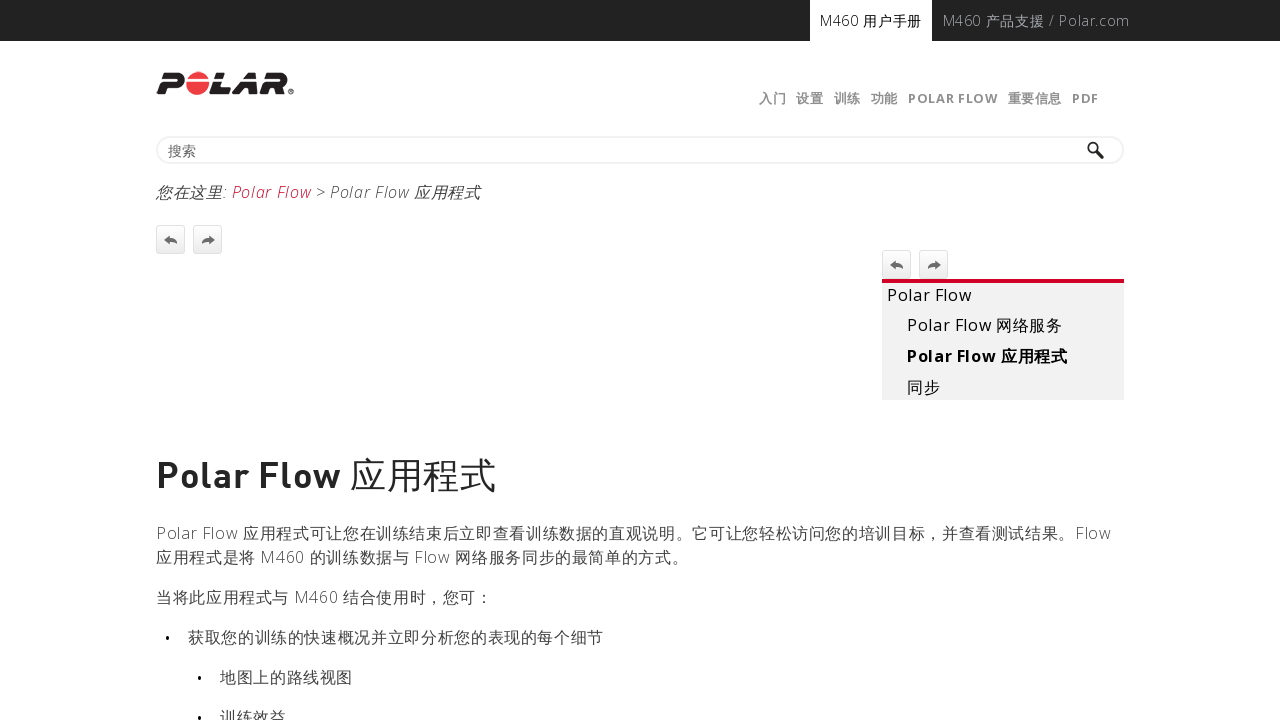

--- FILE ---
content_type: text/html
request_url: https://support.polar.com/e_manuals/M460/Polar_M460_user_manual_Chinese_Simplified/Content/Polar_Flow_App.htm
body_size: 4719
content:
<!DOCTYPE html>
<html xmlns:MadCap="http://www.madcapsoftware.com/Schemas/MadCap.xsd" lang="zh-cn" xml:lang="zh-cn" class="_Skins_Top_navi_skin" data-mc-search-type="NGram" data-mc-help-system-file-name="index.xml" data-mc-path-to-help-system="../" data-mc-has-content-body="True" data-mc-target-type="WebHelp2" data-mc-runtime-file-type="Topic;Default" data-mc-preload-images="false" data-mc-in-preview-mode="false" data-mc-toc-path="Polar Flow">
    <head>
        <meta name="viewport" content="width=device-width, initial-scale=1.0" />
        <meta charset="utf-8" />
        <meta http-equiv="X-UA-Compatible" content="IE=edge" />
        <meta http-equiv="Content-Type" content="text/html; charset=utf-8" /><title>M460 用户手册 | Polar Flow 应用程式</title>
        <link href="../Skins/Default/Stylesheets/Slideshow.css" rel="stylesheet" data-mc-generated="True" />
        <link href="../Skins/Default/Stylesheets/TextEffects.css" rel="stylesheet" data-mc-generated="True" />
        <link href="../Skins/Default/Stylesheets/Topic.css" rel="stylesheet" data-mc-generated="True" />
        <link href="../Skins/Default/Stylesheets/Components/Styles.css" rel="stylesheet" data-mc-generated="True" />
        <link href="../Skins/Default/Stylesheets/Components/Tablet.css" rel="stylesheet" data-mc-generated="True" />
        <link href="../Skins/Default/Stylesheets/Components/Mobile.css" rel="stylesheet" data-mc-generated="True" />
        <link href="../Skins/Fluid/Stylesheets/foundation.5.5.0.css" rel="stylesheet" data-mc-generated="True" />
        <link href="../Skins/Fluid/Stylesheets/Styles.css" rel="stylesheet" data-mc-generated="True" />
        <link href="../Skins/Fluid/Stylesheets/Tablet.css" rel="stylesheet" data-mc-generated="True" />
        <link href="../Skins/Fluid/Stylesheets/Mobile.css" rel="stylesheet" data-mc-generated="True" />
        <link href="Resources/Stylesheets/styles_global_chns.css" rel="stylesheet" />
        <style>/*&lt;meta /&gt;*/

.button.previous-topic-button
{
	-pie-background: url('../Skins/Default/Stylesheets/Images/navigate-previous.png') no-repeat center center, linear-gradient(#ffffff, #ececec);
}

.button.next-topic-button
{
	-pie-background: url('../Skins/Default/Stylesheets/Images/navigate-next.png') no-repeat center center, linear-gradient(#ffffff, #ececec);
}

.needs-pie
{
	behavior: url('../Resources/Scripts/PIE-no-motw.htc');
}

</style>
        <style>/*&lt;meta /&gt;*/

.button.previous-topic-button
{
	-pie-background: url('../Skins/Default/Stylesheets/Images/navigate-previous.png') no-repeat center center, linear-gradient(#ffffff, #ececec);
}

.button.next-topic-button
{
	-pie-background: url('../Skins/Default/Stylesheets/Images/navigate-next.png') no-repeat center center, linear-gradient(#ffffff, #ececec);
}

.needs-pie
{
	behavior: url('../Resources/Scripts/PIE-no-motw.htc');
}

</style>
        <script src="../Resources/Scripts/custom.modernizr.js">
        </script>
        <script src="../Resources/Scripts/jquery.min.js">
        </script>
        <script src="../Resources/Scripts/require.min.js">
        </script>
        <script src="../Resources/Scripts/require.config.js">
        </script>
        <script src="../Resources/Scripts/foundation.5.5.0_custom.js">
        </script>
        <script src="../Resources/Scripts/foundation.offcanvas.js">
        </script>
        <script src="../Resources/Scripts/plugins.min.js">
        </script>
        <script src="../Resources/Scripts/MadCapAll.js">
        </script>
    </head>
    <body>
        <div class="foundation-wrap">
            <div class="off-canvas-wrap" data-offcanvas="">
                <section class="inner-wrap">
                    <nav class="tab-bar" data-mc-ignore="true">
                        <section class="middle tab-bar-section outer-row clearfix">
                            <div class="relative clearfix"><a class="logo" href="Introduction.htm" alt="徽标图标"></a>
                                <div class="navigation-wrapper">
                                    <ul class="navigation clearfix">
                                        <li class="has-children"><a href="Introduction.htm">入门</a>
                                            <ul class="sub-menu">
                                                <li><a href="Introduction.htm">简介</a>
                                                </li>
                                                <li><a href="Setup_your_M460.htm">设置您的 M460</a>
                                                </li>
                                                <li><a href="Charge_the_Battery.htm">为电池充电</a>
                                                </li>
                                                <li><a href="Button_functions_and_menu_structure.htm">按钮功能和菜单结构</a>
                                                </li>
                                                <li><a href="Pairing_mobile.htm">将移动设备与 M460 配对</a>
                                                </li>
                                                <li class="has-children"><a href="Pairing_sensors.htm">使用 M460 配对传感器</a>
                                                    <ul class="sub-menu">
                                                        <li><a href="Polar_H10_Heart_Rate_Sensor.htm">Polar H10 心率传感器</a>
                                                        </li>
                                                        <li><a href="Polar_Speed_Sensor_Bluetooth_Smart.htm">Polar 速度传感器 Bluetooth® Smart</a>
                                                        </li>
                                                        <li><a href="Polar_Cadence_Sensor_Bluetooth_Smart.htm">Polar 脚踏圈速传感器 Bluetooth® Smart</a>
                                                        </li>
                                                    </ul>
                                                </li>
                                                <li><a href="Adjustable_bike_mount.htm">安装自行车固定装置</a>
                                                </li>
                                            </ul>
                                        </li>
                                        <li class="has-children"><a href="Settings.htm">设置</a>
                                            <ul class="sub-menu">
                                                <li><a href="Sport_Profiles_Settings.htm">运动内容设置</a>
                                                </li>
                                                <li><a href="Physical_Settings.htm">体格设置</a>
                                                </li>
                                                <li><a href="General_Settings.htm">一般设置</a>
                                                </li>
                                                <li><a href="Quick_menu.htm">快捷菜单</a>
                                                </li>
                                                <li><a href="Firmware_Update.htm">固件更新</a>
                                                </li>
                                            </ul>
                                        </li>
                                        <li class="has-children"><a href="Wear_the_Heart_Rate_Sensor.htm">训练</a>
                                            <ul class="sub-menu">
                                                <li><a href="Wear_the_Heart_Rate_Sensor.htm">佩戴心率传感器</a>
                                                </li>
                                                <li><a href="Start_a_Training_Session.htm">开始训练</a>
                                                </li>
                                                <li><a href="Functions_During_Training.htm">训练期间功能</a>
                                                </li>
                                                <li><a href="Pause_and_Stop_Training.htm">暂停/停止训练</a>
                                                </li>
                                                <li><a href="Training_Summary.htm">训练后</a>
                                                </li>
                                            </ul>
                                        </li>
                                        <li class="has-children"><a href="GPS.htm">功能</a>
                                            <ul class="sub-menu">
                                                <li><a href="GPS.htm">GPS</a>
                                                </li>
                                                <li><a href="Back_to_Start.htm">返回起点</a>
                                                </li>
                                                <li><a href="Barometer.htm">气压计</a>
                                                </li>
                                                <li class="has-children"><a href="Smart_Coaching.htm">智能卡路里</a>
                                                    <ul class="sub-menu">
                                                        <li><a href="Training_Benefit.htm">训练效益</a>
                                                        </li>
                                                        <li><a href="Training_load.htm">训练负荷与恢复</a>
                                                        </li>
                                                        <li><a href="Fitness_test.htm">有氧健康测试</a>
                                                        </li>
                                                        <li><a href="Orthostatic_test.htm">恢复测试</a>
                                                        </li>
                                                        <li><a href="Heart_rate_Zones.htm">心率区</a>
                                                        </li>
                                                        <li><a href="Smart_Calories.htm">智能卡路里</a>
                                                        </li>
                                                    </ul>
                                                </li>
                                                <li><a href="Smart_Notifications_iOS.htm">智能通知 (iOS)</a>
                                                </li>
                                                <li><a href="Smart_Notifications_Android.htm">智能通知 (Android)</a>
                                                </li>
                                                <li><a href="Speed_and_Power_Zones.htm">速度区与功率区</a>
                                                </li>
                                                <li><a href="Sport_Profiles.htm">运动内容</a>
                                                </li>
                                                <li><a href="Strava.htm">Strava Live Segments</a>
                                                </li>
                                                <li><a href="TrainingPeaks.htm">M460 与 Trainingpeaks 兼容</a>
                                                </li>
                                            </ul>
                                        </li>
                                        <li class="has-children"><a href="Polar_Flow_Web_Service.htm">Polar Flow</a>
                                            <ul class="sub-menu">
                                                <li class="has-children"><a href="Polar_Flow_Web_Service.htm">Polar Flow 网络服务</a>
                                                    <ul class="sub-menu">
                                                        <li><a href="Training_Targets.htm">训练目标</a>
                                                        </li>
                                                        <li><a href="Favorites.htm">收藏夹</a>
                                                        </li>
                                                        <li><a href="Sport_profiles_in_FLow.htm">Flow 网络服务中的运动内容</a>
                                                        </li>
                                                    </ul>
                                                </li>
                                                <li><a href="#" class="selected">Polar Flow 应用程式</a>
                                                </li>
                                                <li><a href="Syncing.htm">同步</a>
                                                </li>
                                            </ul>
                                        </li>
                                        <li class="has-children"><a href="Caring_for_Your_M460.htm">重要信息</a>
                                            <ul class="sub-menu">
                                                <li><a href="Caring_for_Your_M460.htm">保养您的 M460</a>
                                                </li>
                                                <li><a href="Batteries.htm">电池</a>
                                                </li>
                                                <li><a href="Precautions.htm">注意事项</a>
                                                </li>
                                                <li><a href="Technical-Specifications.htm">技术规格</a>
                                                </li>
                                                <li><a href="Guarantee.htm">Polar 全球有限保修</a>
                                                </li>
                                                <li><a href="Regulatory_information.htm">法规信息</a>
                                                </li>
                                                <li><a href="Disclaimer.htm">免责声明</a>
                                                </li>
                                            </ul>
                                        </li>
                                        <li><a href="https://support.polar.com/e_manuals/M460/Polar_M460_user_manual_Chinese_Simplified/manual.pdf">PDF</a>
                                        </li>
                                    </ul>
                                </div><a class="menu-icon right-off-canvas-toggle" href="#"><span></span></a>
                            </div>
                        </section>
                        <div class="nav-search row outer-row">
                            <form class="search" action="#">
                                <div class="search-bar search-bar-container needs-pie">
                                    <input class="search-field needs-pie" type="search" placeholder="搜索" />
                                    <div class="search-filter-wrapper">
                                        <div class="search-filter">
                                            <div class="search-filter-content">
                                                <ul>
                                                    <li>过滤器</li>
                                                </ul>
                                            </div>
                                        </div>
                                    </div>
                                    <div class="search-submit-wrapper" dir="ltr">
                                        <div class="search-submit" title="搜索">
                                        </div>
                                    </div>
                                </div>
                            </form>
                        </div>
                    </nav>
                    <aside class="right-off-canvas-menu" data-mc-ignore="true">
                        <ul class="off-canvas-list" data-mc-back-link="Back" data-mc-css-tree-node-expanded="has-submenu" data-mc-css-tree-node-collapsed="has-submenu" data-mc-css-sub-menu="right-submenu" data-mc-include-indicator="False" data-mc-include-icon="False" data-mc-include-parent-link="True" data-mc-include-back="True" data-mc-defer-expand-event="True" data-mc-expand-event="click.fndtn.offcanvas" data-mc-toc="True">
                        </ul>
                    </aside>
                    <section class="main-section">
                        <div class="row outer-row" data-mc-content-body="True">
                            <div id="yourheader">
                                <nav role="navigation">
                                    <div class="helper-wrap">
                                        <div class="helper-nav row" role="toolbar">
                                            <ul class="global-nav">
                                                <li class="active" role="menuitem" value="1"><a href="">M460 用户手册</a>
                                                </li>
                                                <li role="menuitem" value="2"><a href="http://support.polar.com/zh-hans/support/M460">M460 产品支援 / Polar.com</a>
                                                </li>
                                            </ul>
                                        </div>
                                    </div>
                                </nav>
                            </div>
                            <div class="content">
                                <div id="contentBody">
                                    <div class="row collapse">
                                        <div class="sideContent">
                                            <div class="clearfix">
                                                <div class="buttons popup-container clearfix topicToolbarProxy _Skins_Topic_Toolbar mc-component" style="mc-topic-toolbar-items: ;">
                                                    <div class="button-group-container-left">
                                                        <button class="button needs-pie previous-topic-button" title="上一个主题">
                                                            <img src="../Skins/Default/Stylesheets/Images/transparent.gif" alt="previous topic" />
                                                        </button>
                                                        <button class="button needs-pie next-topic-button" title="下一个主题">
                                                            <img src="../Skins/Default/Stylesheets/Images/transparent.gif" alt="next topic" />
                                                        </button>
                                                    </div>
                                                </div>
                                            </div>
                                            <ul class="menu _Skins_SideMenu mc-component">
                                                <li class="has-children"><a href="Polar_Flow_Web_Service.htm">Polar Flow</a>
                                                    <ul class="sub-menu">
                                                        <li><a href="Polar_Flow_Web_Service.htm">Polar Flow 网络服务</a>
                                                        </li>
                                                        <li><a href="#" class="selected">Polar Flow 应用程式</a>
                                                        </li>
                                                        <li><a href="Syncing.htm">同步</a>
                                                        </li>
                                                    </ul>
                                                </li>
                                            </ul>
                                        </div>
                                        <div class="MCBreadcrumbsBox_0"><span class="MCBreadcrumbsPrefix">您在这里: </span><a class="MCBreadcrumbsLink" href="Polar_Flow_Web_Service.htm">Polar Flow</a><span class="MCBreadcrumbsDivider"> &gt; </span><span class="MCBreadcrumbs">Polar Flow 应用程式</span>
                                        </div>
                                        <div class="clearfix">
                                            <div class="buttons popup-container clearfix topicToolbarProxy _Skins_Topic_Toolbar mc-component" style="mc-topic-toolbar-items: ;">
                                                <div class="button-group-container-left">
                                                    <button class="button needs-pie previous-topic-button" title="上一个主题">
                                                        <img src="../Skins/Default/Stylesheets/Images/transparent.gif" alt="previous topic" />
                                                    </button>
                                                    <button class="button needs-pie next-topic-button" title="下一个主题">
                                                        <img src="../Skins/Default/Stylesheets/Images/transparent.gif" alt="next topic" />
                                                    </button>
                                                </div>
                                            </div>
                                        </div>
                                        <h1>Polar Flow 应用程式</h1>
                                        <p>Polar Flow 应用程式可让您在训练结束后立即查看训练数据的直观说明。它可让您轻松访问您的培训目标，并查看测试结果。Flow 应用程式是将 M460 的训练数据与 Flow 网络服务同步的最简单的方式。</p>
                                        <p>当将此应用程式与 M460 结合使用时，您可：</p>
                                        <ul class="red_disc">
                                            <li value="1">获取您的训练的快速概况并立即分析您的表现的每个细节<ul class="red_disc"><li value="1">地图上的路线视图</li><li value="2">训练效益</li><li value="3">训练负荷与恢复时间</li><li value="4">训练的开始时间和时长</li><li value="5">平均和最大速度/步速和距离。</li><li value="6">平均和最大心率、累积心率区 </li><li value="7">卡路里和脂肪燃烧卡路里 %</li><li value="8">最大海拔高度、上升和下降</li><li value="9">每圈详情</li></ul></li>
                                            <li value="2">用日历中的一周总结查看您的进度</li>
                                        </ul>
                                        <p>
                                            <img src="Resources/Images/blinking-tip.gif" /><i>在您开始使用 Flow 应用程式前，您需要在 Flow 网络服务中注册 M460。当您在</i><a href="http://flow.polar.com/start" style="font-style: italic;">flow.polar.com/start</a><i>上设置 M460 时，您就注册了 M460。更多信息，请参见</i><a href="Setup_your_M460.htm" style="font-style: italic;">设置您的 M460</a><i>。</i>
                                        </p>
                                        <p>若要开始使用 Flow 应用程式，请从 App Store 或 Google Play 将其下载到移动设备上。有关使用 Polar Flow 应用程式的支持以及更多信息，请访问 <a href="http://www.polar.com/en/support/Flow_app">www.polar.com/en/support/Flow_app</a>。使用新的移动设备（智能手机、平板电脑）之前，您需要将其与 M460 配对。有关更多信息，请参见<a href="Pairing_sensors.htm">配对</a>。</p>
                                        <p>若要在 Flow 应用程式上查看训练数据，必须在训练结束后将其与 M460 同步。有关将 M460 与 Flow 应用程式同步的信息，请参见<a href="Syncing.htm">同步</a>。</p>
                                    </div>
                                </div>
                            </div>
                        </div>
                    </section><a class="exit-off-canvas"></a>
                </section>
            </div>
            <script>/* <![CDATA[ */$(document).foundation();/* ]]> */</script>
        </div>
    </body>
    <script type="text/javascript">/* <![CDATA[ */$(document).ready(function(){
		$("#yourheader").prependTo("section.inner-wrap");
	});/* ]]> */</script>
    <script>/* <![CDATA[ */
		(function(i,s,o,g,r,a,m){i['GoogleAnalyticsObject']=r;i[r]=i[r]||function(){
		(i[r].q=i[r].q||[]).push(arguments)},i[r].l=1*new Date();a=s.createElement(o),
		m=s.getElementsByTagName(o)[0];a.async=1;a.src=g;m.parentNode.insertBefore(a,m)
		})(window,document,'script','//www.google-analytics.com/analytics.js','ga');

		ga('create', 'UA-36098126-1', 'auto');
		ga('send', 'pageview');

	/* ]]> */</script>
</html>

--- FILE ---
content_type: text/css
request_url: https://support.polar.com/e_manuals/M460/Polar_M460_user_manual_Chinese_Simplified/Skins/Fluid/Stylesheets/Tablet.css
body_size: 827
content:
/*<meta />*/

@media only screen and (max-width: 1400px)
{
	/* OffCanvas styles */

	html,
	body
	{
		height: 100%;
		margin: 0;
		overflow-x: hidden;
	}

	.left-off-canvas-menu,
	.right-off-canvas-menu
	{
		display: block;
	}

	/* Foundation Overrides */

	.foundation-wrap,
	.off-canvas-wrap,
	.inner-wrap
	{
		min-height: 100%;
	}

	.foundation-wrap,
	.off-canvas-wrap
	{
		height: 100%;
		overflow-y: auto;
	}

	nav.tab-bar .menu-icon
	{
		display: block;
		border: none;
		z-index: 100;
		top: 50%;
		margin-top: -24px;
		position: absolute;
		right: -13px;
		left: auto;
	}

	nav.tab-bar
	{
		background-repeat: no-repeat;
		background-position: center top;
		background-color: #ffffff;
	}

	/* Topbar Menu Styles */

	.tab-bar-section.middle > div
	{
		min-height: 40px;
	}

	ul.navigation
	{
		display: none;
	}

	.responsive-header
	{
		display: block;
		background: #292929;
		height: 60px;
	}

	.tab-bar-section a.logo
	{
		background-position: center center;
		background-repeat: no-repeat;
		margin: 0 auto;
		width: 149px;
		height: 25px;
		top: 0;
		bottom: auto;
		margin-top: 0;
		background: transparent url('Images/polar_logo2.png') no-repeat center center;
	}

	.tab-bar .menu-icon span
	{
		height: 48px;
		width: 48px;
		display: block;
		top: 15px;
		background: transparent url('Images/Menu.png') no-repeat center center;
		-pie-background: transparent url('Skins/Fluid/Stylesheets/Images/Menu.png') no-repeat center center;
	}

	.search-submit
	{
		background-repeat: no-repeat;
		background-position: center center;
		background: #ffffff url('Images/SearchIcon.png') no-repeat center center;
	}

	.search-filter
	{
		background-repeat: no-repeat;
		background-position: center center;
		background: #ffffff url('Images/FilterOutline.png') no-repeat center center;
	}

	.search-input
	{
		background-repeat: no-repeat;
		background-position: center center;
	}

	.right-off-canvas-menu
	{
		background-position: top center;
		background-color: #333333;
	}

	.right-off-canvas-menu ul ul
	{
		background-position: top center;
		background-color: #333333;
	}

	.left-off-canvas-menu
	{
		background-position: top center;
		background-color: #333333;
	}

	.left-off-canvas-menu ul ul
	{
		background-position: top center;
		background-color: #333333;
	}

	.right-off-canvas-menu ul.off-canvas-list li.has-submenu > a:after,
	.left-off-canvas-menu ul.off-canvas-list li.has-submenu > a:after
	{
		margin-left: 0.5rem;
	}

	.right-submenu .back > a:after,
	.left-submenu .back > a:after
	{
		margin-left: 0.5em;
	}

	.inner-wrap nav.tab-bar .outer-row
	{
		
	}

	.inner-wrap .outer-row
	{
		
	}

	.main-section > .outer-row
	{
		
	}

	ul.off-canvas-list li a
	{
		
	}

	ul.off-canvas-list li.back > a
	{
		
	}

	ul.off-canvas-list li a:hover
	{
		background-color: #242424;
	}

	ul.off-canvas-list li.back > a:hover
	{
		background-color: #242424;
	}

	.row.nav-search
	{
		
	}

	.search-bar
	{
		
	}

	.search-field
	{
		padding-right: 106px;
		background-color: #ffffff;
	}

	.search-filter-content
	{
		top: 2em;
		background-color: #ffffff;
	}

	.search-filter.open
	{
		background-color: #ffffff;
	}

	.search-filter.selected
	{
		background: transparent url('Images/Filter.png') no-repeat center center;
	}

	.search-filter-content ul li:hover
	{
		background-color: #ffffff;
	}

	.search-field::-webkit-input-placeholder
	{
		
	}

	.search-field::-moz-placeholder
	{
		
	}

	.search-field:-moz-placeholder
	{
		
	}

	.search-field:-ms-input-placeholder
	{
		
	}

	.search-filter-wrapper
	{
		right: 56px;
	}
}



--- FILE ---
content_type: text/css
request_url: https://support.polar.com/e_manuals/M460/Polar_M460_user_manual_Chinese_Simplified/Skins/Fluid/Stylesheets/Mobile.css
body_size: 552
content:
/*<meta />*/

@media only screen and (max-width: 640px)
{
	nav.tab-bar
	{
		background-repeat: no-repeat;
		background-position: center top;
		background-color: #ffffff;
	}

	.tab-bar-section a.logo
	{
		background-position: center center;
		background-repeat: no-repeat;
		width: 149px;
		height: 25px;
		top: 0;
		bottom: auto;
		margin-top: 0;
		background: transparent url('Images/polar_logo2.png') no-repeat center center;
	}

	.search-submit
	{
		background-repeat: no-repeat;
		background-position: center center;
		background: #ffffff url('Images/SearchIcon.png') no-repeat center center;
	}

	.search-filter
	{
		background-repeat: no-repeat;
		background-position: center center;
		background: #ffffff url('Images/FilterOutline.png') no-repeat center center;
	}

	.search-input
	{
		background-repeat: no-repeat;
		background-position: center center;
	}

	.right-off-canvas-menu
	{
		background-position: top center;
		background-color: #333333;
	}

	.right-off-canvas-menu ul ul
	{
		background-position: top center;
		background-color: #333333;
	}

	.left-off-canvas-menu
	{
		background-position: top center;
		background-color: #333333;
	}

	.left-off-canvas-menu ul ul
	{
		background-position: top center;
		background-color: #333333;
	}

	.tab-bar-section.middle > div
	{
		min-height: 40px;
	}

	.inner-wrap nav.tab-bar .outer-row
	{
		
	}

	.tab-bar .menu-icon span
	{
		top: 15px;
		background: transparent url('Images/Menu.png') no-repeat center center;
		-pie-background: transparent url('Skins/Fluid/Stylesheets/Images/Menu.png') no-repeat center center;
	}

	.inner-wrap .outer-row
	{
		
	}

	.main-section > .outer-row
	{
		
	}

	ul.off-canvas-list li a
	{
		
	}

	ul.off-canvas-list li.back > a
	{
		
	}

	ul.off-canvas-list li a:hover
	{
		background-color: #242424;
	}

	ul.off-canvas-list li.back > a:hover
	{
		background-color: #242424;
	}

	nav.tab-bar .menu-icon
	{
		right: -13px;
	}

	.row.nav-search
	{
		
	}

	.search-bar
	{
		
	}

	.search-field
	{
		padding-right: 106px;
		background-color: #ffffff;
	}

	.search-filter-content
	{
		top: 2em;
		background-color: #ffffff;
	}

	.search-filter.open
	{
		background-color: #ffffff;
	}

	.search-filter.selected
	{
		background: transparent url('Images/Filter.png') no-repeat center center;
	}

	.search-filter-content ul li:hover
	{
		background-color: #ffffff;
	}

	.search-field::-webkit-input-placeholder
	{
		
	}

	.search-field::-moz-placeholder
	{
		
	}

	.search-field:-moz-placeholder
	{
		
	}

	.search-field:-ms-input-placeholder
	{
		
	}

	.search-filter-wrapper
	{
		right: 56px;
	}
}



--- FILE ---
content_type: text/css
request_url: https://support.polar.com/e_manuals/M460/Polar_M460_user_manual_Chinese_Simplified/Content/Resources/Stylesheets/styles_global_chns.css
body_size: 3166
content:
/*<meta />*/

@import url('https://fonts.googleapis.com/css?family=Open+Sans:400,300,400italic,300italic,700');
@namespace MadCap url(http://www.madcapsoftware.com/Schemas/MadCap.xsd);

@font-face {
  font-family: "FFDINWebBold";
  src: url("fonts/2DC23D_0_0.eot");
  src: url("fonts/2DC23D_0_0.eot?#iefix") format("embedded-opentype"), url("fonts/2DC23D_0_0.woff2") format("woff2"), url("fonts/2DC23D_0_0.woff") format("woff"), url("fonts/2DC23D_0_0.ttf") format("truetype"); } 

@font-face {
  font-family: "FFDINWebCondBold";
  src: url("fonts/2E965C_0_0.eot");
  src: url("fonts/2E965C_0_0.eot?#iefix") format("embedded-opentype"), url("fonts/2E965C_0_0.woff2") format("woff2"), url("fonts/2E965C_0_0.woff") format("woff"), url("fonts/2E965C_0_0.ttf") format("truetype"); } 

@font-face {
  font-family: "FFDINWebLight";
  src: url("fonts/2E965C_1_0.eot");
  src: url("fonts/2E965C_1_0.eot?#iefix") format("embedded-opentype"), url("fonts/2E965C_1_0.woff2") format("woff2"), url("fonts/2E965C_1_0.woff") format("woff"), url("fonts/2E965C_1_0.ttf") format("truetype"); } 

body
{
	font-weight: 300;
	font-family: "Open Sans", sans-serif;
	font-style: normal;
	color: #414141;
	font-size: 1rem;
	line-height: 1.5;
	margin: 1em 0px;
	letter-spacing: 0.04em;
}

b, strong
{
	font-weight:700
}

h1
{
	font-weight: 400;
	font-family: "FFDINWebBold", sans-serif;
	font-size: 2.25rem;
	margin: 2.25rem 0px 0.5rem;
	letter-spacing: 0.02em;
	color: #252525;
}

h2
{
	font-weight: 400;
	font-family: "FFDINWebBold", sans-serif;
	font-size: 1.75rem;
	margin: 1.75rem 0px;
	color: #252525;
	letter-spacing: 0.02em;
}

h3
{
	font-weight: 400;
	font-family: "FFDINWebBold", sans-serif;
	font-size: 1.25rem;
	color: #252525;
	letter-spacing: 0.02em;
}

h4
{
	font-weight: 400;
	font-family: "FFDINWebBold", sans-serif;
	font-size: 1rem;
	margin-bottom: 0px;
	text-transform: uppercase;
	color: #252525;
	letter-spacing: 0.05em;
}

h5
{
	font-weight: bold;
	font-size: 1rem;
}

h6
{
	font-weight: bold;
	font-size: 1rem;
}

img
{
	border: none;
}

a.Popup
{
	
}

MadCap|expandingHead
{
	font-style: italic;
	font-weight: normal;
	cursor: hand;
	text-decoration: none;
	color: #006600;
}

MadCap|expandingBody
{
	color: #777777;
	font-style: italic;
}

MadCap|dropDownHotspot
{
	cursor: hand;
	text-decoration: none;
}

p
{
	font-size: 1rem;
	font-family: "Open Sans", sans-serif;
	margin: 1em 0px;
	font-weight: 300;
	line-height: 1.5;
	color: #414141;
}
p.info 
{
    background-color: #f0eff0;
    background-image: url(https://support.polar.com/e_manuals/images/info_icon.gif);
    background-position: 10px center;
    background-repeat: no-repeat;
    border-radius: 20px;
    color: #282828; 
    min-height: 19px;
    padding: 13px 13px 10px 60px;
}	
li
{
	font-size: 1rem;
	margin-bottom: 1rem;
	margin-top: 1rem;
}

dl
{
	font-size: 1rem;
	font-family: "Open Sans", sans-serif;
}

dd
{
	font-size: 1rem;
	font-family: "Open Sans", sans-serif;
}

dt
{
	font-size: 1rem;
	font-family: "Open Sans", sans-serif;
}

ul
{
	font-size: 1rem;
	font-family: "Open Sans", sans-serif;
	margin-bottom: 1.2rem;
}

ul.red_disc
{
	list-style-type: none;
	padding: 0;
}

ul.red_disc
{
	position: relative;
	padding-left: 1.5em;
	margin-bottom: 0.625em;
	margin-left: 0.5em;
}

ul.red_disc li:before
{
	content: "\2022 ";
	color: #000000;
	font-size: 1.375em;
	position: absolute;
	left: 0em;
	margin-top: -0.2em;
}

ol
{
	font-size: 1rem;
	font-family: "Open Sans", sans-serif;
	margin-bottom: 1.2rem;
}

ol
{
	position: relative;
	padding-left: 1.5em;
	margin-bottom: 0.625em;
	margin-left: 0.5em;
}

div
{
	font-family: "Open Sans", sans-serif;
	font-size: 1rem;
}

table
{
	font-family: "Open Sans", sans-serif;
	font-size: 1rem;
	margin: 1rem;
	margin-left: 0rem;
	margin-right: 0rem;
	text-align: left;
	vertical-align: top;
	border-spacing: 2px;
}

td
{
	font-family: "Open Sans", sans-serif;
	font-size: 1rem;
	padding: 5px;
}

a
{
	color: #D10027;
}

MadCap|miniTocProxy
{
	border-top-style: none;
	border-top-width: 0px;
	margin-top: 0px;
	padding-left: 0px;
	padding-top: 0px;
}

MadCap|tocProxy
{
	border-top-style: none;
	border-top-width: 0px;
	margin-top: 0px;
	padding-left: 0px;
	padding-top: 0px;
}

p.MiniTOC1
{
	margin-bottom: 0.8em;
	margin-top: 0.8em;
	font-weight: normal;
}

p.MiniTOC2
{
	margin-bottom: 0.3em;
	margin-top: 0.3em;
}

p.MiniTOC3
{
	margin-bottom: 0.3em;
	margin-top: 0.3em;
}

p.MiniTOC4
{
	margin-bottom: 0.3em;
	margin-top: 0.3em;
}

MadCap|variable.ManualName
{
	font-size: 14pt;
	color: #ef3e42;
}

p.ManualNameOnCover
{
	font-size: 1em;
	font-family: Arial;
	margin: 0;
	margin-bottom: 2em;
	margin-top: 2em;
}

@media print
{
	p.ManualNameOnCover
	{
		color: #ef3e42;
		margin-bottom: 0em;
		margin-top: 0em;
		text-align: right;
		text-transform: uppercase;
		font-weight: bold;
		font-size: 16pt;
	}

	MadCap|dropDown
	{
		
	}
}
.MCDropDown_Closed .MCDropDownHotSpot_.MCHotSpotImage
{
	background-image: url(../Images/accordion-close.png);
	margin-right: 10px;
}

.MCDropDown_Open .MCDropDownHotSpot_.MCHotSpotImage
{
background-image: url(../Images/accordion-open.png);
margin-right: 10px;	
}
MadCap|dropDown
{
	
}

MadCap|dropDownHead
{
	
}

MadCap|dropDownBody
{
	padding-top: 0px;
	padding-bottom: 0px;
	padding: 0px;
	padding-right: 10px;
	margin-left: 20px;
	margin-right: 20px;
}

a:link
{
	color: #D10027;
	text-decoration: none;
}

a:hover
{
	color: #D10027;
	text-decoration: underline;
}

[role="navigation"] .helper-wrap .user-nav a:hover
{
	color: #b5b5b5;
}

[role="navigation"] .helper-wrap .mobile-nav li a:hover
{
	color: #fff;
	background: #000;
}

[role="navigation"] .primary-nav [role="toolbar"] li a:hover
{
	color: #000;
}

ul.navigation li > a:hover
{
	font-size: 0.8rem !important;
	color: #000000 !important;
}

ul.navigation ul > li > a:hover
{
	color: #f2f2f2 !important;
}

span.GUIlabel
{
	font-weight: bold;
	color: #262626;
}

menu
{
	
}

p.pagebreak
{
	page-break-after: always;
}

p.titlepagebreak
{
	page-break-before: always;
}

.video-container
{
	position: relative;
	padding-bottom: 56.25%;
	padding-top: 2em;
	height: 0;
	overflow: hidden;
}

.video-container iframe,
.video-container object,
.video-container embed
{
	position: absolute;
	top: 0;
	left: 0;
	width: 95%;
	height: 95%;
}

.video-setting
{
	max-width: 70%;
}

MadCap|breadcrumbsProxy
{
	border-bottom-color: #ffffff;
	font-style: italic;
	font-size: 1rem;
	mc-breadcrumbs-prefix: '您在这里: ';
}

MadCap|pageHeader.OddPage
{
	font-size: 1em;
}

MadCap|pageHeader.FirstPage
{
	font-size: 1em;
	font-weight: bold;
}

MadCap|pageHeader
{
	font-size: 1em;
	font-weight: bold;
}

div.sideContent
{
	float: right;
	margin-left: 10px;
	margin-bottom: 10px;
	margin-top: 70px;
	width: 25%;
	/*Added */
}

.cell
{
	width: 60%;
	display: inline-block;
	float: left;
	font-family: "Open Sans", sans-serif;
	font-size: 1em;
	/*Added */
}

.cell2
{
	width: 40%;
	display: inline-block;
	float: right;
	font-family: "Open Sans", sans-serif;
	font-size: 1em;
	/*Added */
}

.cell3
{
	width: 65%;
	font-family: "Open Sans", sans-serif;
	font-size: 1em;
	/*Added */
}

.cell4
{
	width: 65%;
	display: inline-block;
	font-family: "Open Sans", sans-serif;
	font-size: 1em;
	/*Added */
}

.cell5
{
	width: 40%;
	display: block;
	float: left;
	font-family: "Open Sans", sans-serif;
	font-size: 1em;
	/*Added */
}

.cell6
{
	width: 60%;
	display: block;
	float: right;
	font-family: "Open Sans", sans-serif;
	font-size: 1em;
	/*Added */
}

.cell7
{
	width: 50%;
	display: inline-block;
	float: left;
	font-family: "Open Sans", sans-serif;
	font-size: 1em;
	/*Added */
}

.cell8
{
	width: 50%;
	display: inline-block;
	float: right;
	font-family: "Open Sans", sans-serif;
	font-size: 1em;
	/*Added */
}

.separate
{
	display: inline-block;
	float: left;
	text-align: left;
	width: 100%;
	font-family: "Open Sans", sans-serif;
	font-size: 1em;
	/*Added */
}

@media screen and (max-width: 400px)
{
	.cell6
	{
		width: 100%;
		display: block;
		padding: 7%;
		font-family: "Open Sans", sans-serif;
		font-size: 1em;
	}

	.cell5
	{
		width: 100%;
		display: block;
		float: left;
		font-family: "Open Sans", sans-serif;
		font-size: 1em;
	}

	.cell2
	{
		width: 100%;
		display: block;
		font-family: "Open Sans", sans-serif;
		font-size: 1em;
	}

	.cell
	{
		width: 100%;
		display: block;
		font-family: "Open Sans", sans-serif;
		font-size: 1em;
	}

	.cell7
	{
		width: 100%;
		display: block;
		font-family: "Open Sans", sans-serif;
		font-size: 1em;
	}

	.cell8
	{
		width: 100%;
		display: block;
		font-family: Arial;
		font-size: 1em;
	}
}

[role="navigation"] .user-nav ::before[data-count="0"]
{
	display: none;
}

[role="navigation"] .helper-wrap
{
	background: #222;
	position: absolute;
	-webkit-transform: translateX(100%);
	-moz-transform: translateX(100%);
	-o-transform: translateX(100%);
	-ms-transform: translateX(100%);
	transform: translateX(100%);
	-webkit-transition: all 0.2s ease-in-out;
	-moz-transition: all 0.2s ease-in-out;
	-ms-transition: all 0.2s ease-in-out;
	-o-transition: all 0.2s ease-in-out;
	-ms-transition: all 0.2s ease-in-out;
	transition: all 0.2s ease-in-out;
	width: 100%;
	top: 50px;
}

[role="navigation"] .helper-wrap .user-nav
{
	display: block;
	width: 100%;
	text-align: center;
}

[role="navigation"] .helper-wrap .user-nav a
{
	color: #fff;
}

[role="navigation"] .helper-wrap .mobile-nav
{
	margin: 0;
	padding: 0;
	border-bottom: 1px solid #404040;
}

[role="navigation"] .helper-wrap .mobile-nav li
{
	text-transform: uppercase;
	text-align: center;
}

[role="navigation"] .helper-wrap .mobile-nav li a
{
	color: #b5b5b5;
	text-decoration: none;
	padding: 15px 0;
	display: block;
	-webkit-transition: all 0.2s ease-in-out;
	-moz-transition: all 0.2s ease-in-out;
	-ms-transition: all 0.2s ease-in-out;
	-o-transition: all 0.2s ease-in-out;
	-ms-transition: all 0.2s ease-in-out;
	transition: all 0.2s ease-in-out;
}

[role="navigation"] .helper-wrap .global-nav
{
	margin: 0;
	padding: 0;
	text-align: center;
}

[role="navigation"] .helper-wrap .global-nav li
{
	display: inline-block;
	margin-bottom: 0;
	margin-top: 0;
}

[role="navigation"] .helper-wrap .global-nav li a
{
	font-size: 14px;
}

[role="navigation"] .helper-wrap .global-nav li form,
[role="navigation"] .helper-wrap .global-nav li form:hover
{
	margin: 0 1em 0 0;
	background: transparent;
}

[role="navigation"] .helper-wrap .global-nav a
{
	color: #a8aaaf;
	text-decoration: none;
	padding: 10px;
	display: inline-block;
	-webkit-transition: all 0.2s ease-in-out;
	-moz-transition: all 0.2s ease-in-out;
	-ms-transition: all 0.2s ease-in-out;
	-o-transition: all 0.2s ease-in-out;
	-ms-transition: all 0.2s ease-in-out;
	transition: all 0.2s ease-in-out;
}

[role="navigation"] .user-nav
{
	display: inline-block;
}

[role="navigation"] .toggle-nav
{
	display: none;
}

[role="navigation"] .helper-wrap
{
	position: relative;
	-webkit-transform: translateX(0%);
	-moz-transform: translateX(0%);
	-o-transform: translateX(0%);
	-ms-transform: translateX(0%);
	transform: translateX(0%);
	top: auto;
}

[role="navigation"] .helper-wrap ul
{
	padding: 0;
	margin: 0;
	text-align: right !important;
}

[role="navigation"] .helper-wrap ul li
{
	margin-left: -4px;
	display: inline-block;
	vertical-align: middle;
}

[role="navigation"] .helper-wrap ul li:before
{
	margin-left: 5px;
}

[role="navigation"] .helper-wrap ul li a
{
	color: #a8aaaf;
	text-decoration: none;
	padding: 5px 10px;
	display: inline-block;
	-webkit-transition: all 0.2s ease-in-out;
	-moz-transition: all 0.2s ease-in-out;
	-ms-transition: all 0.2s ease-in-out;
	-o-transition: all 0.2s ease-in-out;
	-ms-transition: all 0.2s ease-in-out;
	transition: all 0.2s ease-in-out;
}

[role="navigation"] .helper-wrap ul li:hover
{
	background: #fff;
}

[role="navigation"] .helper-wrap ul li:hover a
{
	color: #000;
}

[role="navigation"] .helper-wrap ul li.changelanguage:hover
{
	background: transparent;
}

[role="navigation"] .helper-wrap ul li.active a
{
	background: #fff;
	color: #000;
}

[role="navigation"] .helper-wrap .mobile-nav
{
	display: none;
}

[role="navigation"] .primary-nav
{
	height: 59px;
}

[role="navigation"] .primary-nav [role="link"]
{
	width: auto;
	padding-top: 0.3125em;
}

.checkout [role="navigation"] .primary-nav [role="link"]
{
	padding-top: 15px;
}

[role="navigation"] .primary-nav [role="link"] img
{
	max-width: 75%;
}

[role="navigation"] .primary-nav [role="toolbar"]
{
	display: inline-block;
	visibility: visible;
	margin: 0;
	padding: 0;
}

[role="navigation"] .primary-nav [role="toolbar"] li
{
	display: inline-block;
	text-transform: uppercase;
	vertical-align: middle;
	padding: 0;
	height: 59px;
	border-bottom: 0px solid #d10027;
	-webkit-transition: border 0.2s ease-in-out;
	-moz-transition: border 0.2s ease-in-out;
	-ms-transition: border 0.2s ease-in-out;
	-o-transition: border 0.2s ease-in-out;
	-ms-transition: border 0.2s ease-in-out;
	transition: border 0.2s ease-in-out;
}

[role="navigation"] .primary-nav [role="toolbar"] li.sign-in
{
	position: relative;
}

[role="navigation"] .primary-nav [role="toolbar"] li.sign-in #sign-in-container
{
	background-color: #fff;
	text-transform: none;
	display: none;
	min-height: 200px;
	position: absolute;
	right: 0;
	top: 75px;
	width: 250px;
	padding: 10px;
	border: 1px solid #ccc;
	box-shadow: 0 2px 3px rgba(0, 0, 0, 0.1);
}

[role="navigation"] .primary-nav [role="toolbar"] li.sign-in #sign-in-container:before
{
	border-bottom: 11px solid #ccc;
	border-left: 13px solid transparent;
	border-right: 13px solid transparent;
	content: "";
	display: block;
	height: 0;
	margin-right: -13px;
	position: absolute;
	right: 40px;
	top: -12px;
	width: 0;
}

[role="navigation"] .primary-nav [role="toolbar"] li.sign-in #sign-in-container form
{
	margin: 0;
}

[role="navigation"] .primary-nav [role="toolbar"] li.sign-in #sign-in-container form input,
[role="navigation"] .primary-nav [role="toolbar"] li.sign-in #sign-in-container form button
{
	width: 100%;
}

[role="navigation"] .primary-nav [role="toolbar"] li.sign-in #sign-in-container form button
{
	background-color: #d10027;
	width: 100%;
	border: 0;
	color: #fff;
}

[role="navigation"] .primary-nav [role="toolbar"] li.sign-in #sign-in-container .small
{
	margin-top: 4px;
	margin-bottom: 2px;
	font-size: 14px;
}

[role="navigation"] .primary-nav [role="toolbar"] li.sign-in #sign-in-container #ajax-loader-gif
{
	min-height: 180px;
	padding-top: 70px;
	text-align: center;
}

[role="navigation"] .primary-nav [role="toolbar"] li.sign-in #sign-in-container a
{
	color: #d10027;
	padding: 0;
}

[role="navigation"] .primary-nav [role="toolbar"] li:hover
{
	border-bottom: 4px solid #d10027;
}

[role="navigation"] .primary-nav [role="toolbar"] li a
{
	color: #909090;
	text-decoration: none;
	padding: 20px 0 20px 15px;
	display: inline-block;
	-webkit-transition: all 0.2s ease-in-out;
	-moz-transition: all 0.2s ease-in-out;
	-ms-transition: all 0.2s ease-in-out;
	-o-transition: all 0.2s ease-in-out;
	-ms-transition: all 0.2s ease-in-out;
	transition: all 0.2s ease-in-out;
}

[role="navigation"] .primary-nav [role="toolbar"] li a:after
{
	content: "";
	margin-left: 20px;
	border-right: 1px solid #ebecf0;
}

[role="navigation"] .primary-nav [role="toolbar"] li.active,
[role="navigation"] .primary-nav [role="toolbar"] li.active-trail
{
	border-bottom: 4px solid #d10027;
}

[role="navigation"] .primary-nav [role="toolbar"] li.active a,
[role="navigation"] .primary-nav [role="toolbar"] li.active-trail a
{
	color: #000;
}

[role="navigation"] .primary-nav [role="toolbar"] li:last-child a:after
{
	border: 0;
}

ul.navigation
{
	font-size: 0.875rem !important;
}

ul.navigation ul
{
	padding: 0 0 0 0 !important;
	border-top: solid !important;
	border-top-width: 4px !important;
	border-top-color: #D10027 !important;
}

ul.navigation > li.has-children:after
{
	border: 12px solid transparent !important;
	margin-left: -12px !important;
	border-bottom-color: #D10027 !important;
}

ul.navigation a
{
	font-size: 0.875rem !important;
}

ul.navigation li > a
{
	color: #909090 !important;
	font-family: 'Open Sans', sans-serif !important;
	font-size: 0.8rem !important;
	font-weight: 700 !important;
	text-transform: uppercase !important;
}

ul.navigation ul > li
{
	line-height: 0.875rem !important;
}

ul.navigation ul > li > a
{
	color: #000000 !important;
	line-height: 0.875rem !important;
	text-transform: capitalize !important;
	font-weight: 400 !important;
}

.search-field
{
	font-size: 0.875rem !important;
}

.search-submit
{
	height: 1.750rem;
}

ul.menu._Skins_SideMenu
{
	border-top: solid 4px !important;
	border-top-color: #D10027 !important;
	border-bottom: 0px !important;
	position: relative !important;
	z-index: 2 !important;
}

ul.menu._Skins_SideMenu a
{
	font-family: 'Open Sans', sans serif !important;
	font-size: 16px !important;
}

l.menu._Skins_SideMenu li > a
{
	display: none !important;
}

@media only screen and (max-width: 1400px)
{
	ul.navigation
	{
		display: block !important;
	}

	.tab-bar .menu-icon span
	{
		display: none !important;
	}
}

@media only screen and (max-width: 640px)
{
	.tab-bar .menu-icon span
	{
		display: block !important;
	}

	ul.navigation
	{
		display: none !important;
	}
}



--- FILE ---
content_type: application/javascript
request_url: https://support.polar.com/e_manuals/M460/Polar_M460_user_manual_Chinese_Simplified/Resources/Scripts/require.config.js
body_size: -79
content:
require.config({
    urlArgs: 't=637957199036829246'
});

--- FILE ---
content_type: text/xml
request_url: https://support.polar.com/e_manuals/M460/Polar_M460_user_manual_Chinese_Simplified/Data/HelpSystem.xml
body_size: 530
content:
<?xml version="1.0" encoding="utf-8"?>
<WebHelpSystem DefaultUrl="Content/Introduction.htm" Toc="Data/Toc.js" Index="Data/Index.js" Concepts="Data/Concepts.js" BrowseSequence="Data/BrowseSequence.js" Glossary="Data/Glossary.js" SearchDatabase="Data/Search.js" Alias="Data/Alias.xml" Synonyms="Data/Synonyms.xml" SearchFilterSet="Data/Filters.js" SearchUrl="Content/Search.htm" SkinName="Top-navi skin" SkinID="Top_navi_skin" Multilingual="false" Skins="Top-navi skin" BuildTime="2022/8/10 9:18:24" BuildVersion="13.1.6219.3621" TargetType="WebHelp2" SkinTemplateFolder="Skin/" InPreviewMode="false" MoveOutputContentToRoot="false" ReplaceReservedCharacters="false" MakeFileLowerCase="false" UseCustomTopicFileExtension="false" PreventExternalUrls="false" EnableResponsiveOutput="true" IncludeGlossarySearchResults="true" ResultsPerPage="20" xml:lang="zh-cn" LanguageName="zh">
    <CatapultSkin Version="2" SkinType="WebHelp2" ComponentType="MasterPage" TemplateName="Fluid" Comment="HTML5 Top Navigation skin" EnableResponsiveOutput="True" LogoUrl="Introduction.htm" Name="Top-navi skin" SkinID="Top_navi_skin" SkinClass="_Skins_Top_navi_skin" HideNavOnStartup="False">
        <WebHelpOptions NavigationPanePosition="Right" />
    </CatapultSkin>
</WebHelpSystem>

--- FILE ---
content_type: application/javascript
request_url: https://support.polar.com/e_manuals/M460/Polar_M460_user_manual_Chinese_Simplified/Resources/Scripts/MadCapAll.js
body_size: 60478
content:
/*
* Copyright MadCap Software
* http://www.madcapsoftware.com/
 * Unlicensed use is strictly prohibited
*
 * v13.1.6219.3621
*/
window.MadCap={};MadCap.CreateNamespace=function(b){var d=b.split(".");var e=MadCap;for(var a=0,c=d.length;a<c;a++){var b=d[a];if(b=="MadCap"){continue}if(typeof(e[b])!="undefined"){e=e[b];continue}e[b]={};e=e[b]}return e};if(!Object.create){Object.create=function(b){if(arguments.length>1){throw new Error("Object.create implementation only accepts the first parameter.")}function a(){}a.prototype=b;return new a()}}if(typeof String.prototype.trim!=="function"){String.prototype.trim=function(){return this.replace(/^\s+|\s+$/g,"")}}if(!Array.prototype.indexOf){Array.prototype.indexOf=function(b){var a=this.length>>>0;var c=Number(arguments[1])||0;c=(c<0)?Math.ceil(c):Math.floor(c);if(c<0){c+=a}for(;c<a;c++){if(c in this&&this[c]===b){return c}}return -1}}MadCap.Extend=function(a,b){b.prototype=Object.create(a.prototype);b.prototype.constructor=b;b.prototype.base=a.prototype};MadCap.Exception=function(b,a){this.Number=b;this.Message=a};MadCap.IsIOS=function(){return MadCap.String.Contains(navigator.userAgent,"iphone")||MadCap.String.Contains(navigator.userAgent,"ipad")};MadCap.IsIBooks=function(){return MadCap.HasEpubReadingSystem()&&navigator.epubReadingSystem.name=="iBooks"};MadCap.HasEpubReadingSystem=function(){return"epubReadingSystem" in navigator};MadCap.IsSafari=function(){return MadCap.String.Contains(navigator.userAgent,"safari")&&!MadCap.String.Contains(navigator.userAgent,"chrome")};(function(){var a=MadCap.CreateNamespace("String");a.IsNullOrEmpty=function(b){if(b==null){return true}if(b.length==0){return true}return false};a.StartsWith=function(f,e,c){if(e==null){return false}if(f.length<e.length){return false}var d=f;var b=e;if(!c){d=d.toLowerCase();b=b.toLowerCase()}if(d.substring(0,b.length)==b){return true}else{return false}};a.EndsWith=function(f,e,c){if(e==null){return false}if(f.length<e.length){return false}var d=f;var b=e;if(!c){d=d.toLowerCase();b=b.toLowerCase()}if(d.substring(d.length-b.length)==b){return true}else{return false}};a.Contains=function(h,g,c){var d=c?h:h.toLowerCase();if($.isArray(g)){for(var e=0,f=g.length;e<f;e++){var b=c?g[e]:g[e].toLowerCase();if(d.indexOf(b)!=-1){return true}}return false}var b=c?g:g.toLowerCase();return d.indexOf(b)!=-1};a.Trim=function(b){return a.TrimRight(a.TrimLeft(b))};a.TrimLeft=function(d){var b=0;var c=d.length;for(b=0;b<c&&d.charAt(b)==" ";b++){}return d.substring(b,d.length)};a.TrimRight=function(c){var b=0;for(b=c.length-1;b>=0&&c.charAt(b)==" ";b--){}return c.substring(0,b+1)};a.ToBool=function(e,c){var b=c;if(e!=null){var d=e.toLowerCase();if(d!="true"&&d!="false"&&d!="1"&&d!="0"&&d!="yes"&&d!="no"){throw new MadCap.Exception(-1,"The string can not be converted to a boolean value.")}b=d=="true"||d=="1"||d=="yes"}return b};a.ToInt=function(d,b){var c=b;if(d!=null){c=parseInt(d)}return c};a.ToDashed=function(b){return b.replace(/([A-Z])/g,function(c){return"-"+c.toLowerCase()})};a.LocaleCompare=function(d,c,e){if(e){if(typeof Intl!=="undefined"&&typeof Intl.Collator!=="undefined"){var b=new Intl.Collator(e);if(b){return b.compare(d,c)}}if(String.prototype.localeCompare){return d.localeCompare(c,e)}}return d<c?-1:d>c?1:0};a.Compare=function(f,e){var h=f.length;var g=e.length;for(var d=0;d<h&&d<g;d++){var c=f.charCodeAt(d);var b=e.charCodeAt(d);if(c<b){return -1}else{if(c>b){return 1}}}if(h<g){return -1}else{if(h>g){return 1}else{return 0}}};a.IsPunctuation=function(b){var d=b.charCodeAt(0);return(d>=33&&d<=35)||(d>=37&&d<=42)||(d>=44&&d<=47)||(d==58||d==59)||(d==63||d==64)||(d>=91&&d<=93)||(d==95)||(d==123)||(d==125)||(d==161)||(d==171)||(d==173)||(d==183)||(d==187)||(d==191)||(d==894)||(d==903)||(d>=1370&&d<=1375)||(d==1417||d==1418)||(d==1470)||(d==1472)||(d==1475)||(d==1478)||(d==1523||d==1524)||(d==1548||d==1549)||(d==1563)||(d==1566||d==1567)||(d>=1642&&d<=1645)||(d==1748)||(d>=1792&&d<=1805)||(d>=2039&&d<=2041)||(d==2404||d==2405)||(d==2416)||(d==3572)||(d>=3663&&d<=3675)||(d>=3844&&d<=3858)||(d>=3898&&d<=3901)||(d==3973)||(d==4048||d==4049)||(d>=4170&&d<=4175)||(d==4347)||(d>=4961&&d<=4968)||(d==5741||d==5742)||(d==5787||d==5788)||(d>=5867&&d<=5869)||(d==5941||d==5942)||(d>=6100&&d<=6102)||(d>=6104&&d<=6106)||(d>=6144&&d<=6154)||(d==6468||d==6469)||(d==6622||d==6623)||(d==6686||d==6687)||(d>=7002&&d<=7008)||(d>=8208&&d<=8231)||(d>=8240&&d<=8259)||(d>=8261&&d<=8273)||(d>=8275&&d<=8286)||(d==8317||d==8318)||(d==8333||d==8334)||(d==9001||d==9002)||(d>=10088&&d<=10101)||(d>=10181&&d<=10182)||(d>=10214&&d<=10219)||(d>=10627&&d<=10648)||(d>=10712&&d<=10715)||(d==10748||d==10749)||(d>=11513&&d<=11516)||(d==11518||d==11519)||(d>=11776&&d<=11799)||(d==11804||d==11805)||(d>=12289&&d<=12291)||(d>=12296&&d<=12305)||(d>=12308&&d<=12319)||(d==12336)||(d==12349)||(d==12448)||(d==12539)||(d>=43124&&d<=43127)||(d==64830||d==64831)||(d>=65040&&d<=65049)||(d>=65072&&d<=65106)||(d>=65108&&d<=65121)||(d==65123)||(d==65128)||(d==65130||d==65131)||(d>=65281&&d<=65283)||(d>=65285&&d<=65290)||(d>=65292&&d<=65295)||(d==65306||d==65307)||(d==65311||d==65312)||(d>=65339&&d<=65341)||(d==65343)||(d==65371)||(d==65373)||(d>=65375&&d<=65381)};a.Split=function(h,g){var c=h.length;var f=[];var b=-1,d=-1;for(var e=0;e<=c;e++){if(e==c||g(h.charAt(e))){if(b>-1){f.push(h.slice(b,d));b=-1}}else{if(b==-1){b=e}d=e+1}}return f}})();(function(){MadCap.CreateNamespace("DEBUG");var a=MadCap.DEBUG;a.Log={};a.Log.Create=function(){var e=document.createElement("div");e.setAttribute("id","DEBUG_Log");var f=document.createElement("div");$(f).addClass("MCDebugLogHeader");f.appendChild(document.createTextNode("Log Console"));e.appendChild(f);var d=document.createElement("div");$(d).addClass("MCDebugLogBody");e.appendChild(d);var c=document.createElement("div");$(c).addClass("MCDebugLogFooter");e.appendChild(c);document.body.appendChild(e);var b=new MadCap.DragDrop(e,f)};a.Log._LoadTime=new Date();a.Log.AddLine=function(d){if(parent!=window){MadCap.Utilities.CrossFrame.PostMessageRequest(parent,"DEBUG-AddLine",[d],null);return}var f=document.getElementById("DEBUG_Log");if(f==null){return}var c=new Date();var h=c-a.Log._LoadTime;var e=document.createElement("p");$(e).addClass("MCDebugLogEntryTime");e.appendChild(document.createTextNode(h+"ms "+c.toLocaleTimeString()));var b=document.createElement("div");$(b).addClass("MCDebugLogEntry");b.appendChild(e);b.appendChild(document.createTextNode(d));var g=MadCap.Dom.GetElementsByClassName("MCDebugLogBody","div",f)[0];g.insertBefore(b,g.firstChild)}})();/*
 * Copyright MadCap Software
 * http://www.madcapsoftware.com/
 * Unlicensed use is strictly prohibited
 *
 * v13.1.6219.3621
 */
(function(){MadCap.CreateNamespace("Dom");var a=MadCap.Dom;a.Dataset=function(c,b){return c.getAttribute("data-"+MadCap.String.ToDashed(b))};a.GetElementsByClassName=function(g,b,c){b=b||"*";c=c||document;var d=new Array();var j=c.getElementsByTagName(b);for(var e=0,h=j.length;e<h;e++){var f=j[e];if($(f).hasClass(g)){d[d.length]=f}}return d};a.GetElementsByAttribute=function(h,k,l,j){l=l||"*";j=j||document;var c=new Array();var b=j.getElementsByTagName(l);for(var g=0,e=b.length;g<e;g++){var d=b[g];var f=a.GetAttribute(d,h);if(f==k){c[c.length]=d}}return c};a.GetChildNodeByTagName=function(d,f,e){var c=null;var g=-1;for(var b=d.firstChild;b!=null;b=b.nextSibling){if(b.nodeName.toLowerCase()==f.toLowerCase()){g++;if(g==e){c=b;break}}}return c};a.GetAncestorNodeByTagName=function(d,e,f){f=f||document.body;var c=null;var b=d.parentNode;while(b!=null&&b!=f){if(b.nodeName.toLowerCase()==e.toLowerCase()){c=b;break}b=b.parentNode}return c};a.GetAttribute=function(b,e){var d=b.getAttribute(e);if(d==null){d=b.getAttribute(e.toLowerCase());if(d==null){var c=e.indexOf(":");if(c!=-1){d=b.getAttribute(e.substring(c+1,e.length))}}}return d};a.GetAttributeInt=function(e,c,b){var d=b;var f=a.GetAttribute(e,c);if(f!=null){d=parseInt(f)}return d};a.GetAttributeBool=function(e,d,c){var b=c;var f=a.GetAttribute(e,d);if(f!=null){b=MadCap.String.ToBool(f,c)}return b};a.GetScrollPosition=function(){var b=0;var c=0;if(typeof(window.pageYOffset)!="undefined"){b=window.pageXOffset;c=window.pageYOffset}else{if(typeof(document.documentElement.scrollTop)!="undefined"&&document.documentElement.scrollTop>0){b=document.documentElement.scrollLeft;c=document.documentElement.scrollTop}}return{X:b,Y:c}}})();/*
 * Copyright MadCap Software
 * http://www.madcapsoftware.com/
 * Unlicensed use is strictly prohibited
 *
 * v13.1.6219.3621
 */
(function(){MadCap.CreateNamespace("Utilities");MadCap.Utilities.Dictionary=function(f){this._Map=new Object();this._Overflows=new Array();this._Length=0;this._IgnoreCase=f==true};var a=MadCap.Utilities.Dictionary;a.prototype.GetLength=function(f){return this._Length};a.prototype.ForEach=function(j){var f=this._Map;for(var n in f){var m=f[n];var l=j(n,m);if(l!=undefined&&!l){return}}var h=this._Overflows;for(var k=0,g=h.length;k<g;k++){var o=h[k];var l=j(o.Key,o.Value);if(l!=undefined&&!l){return}}};a.prototype.GetItem=function(g){if(this._IgnoreCase){g=g.toLowerCase()}var h=null;if(typeof(this._Map[g])=="function"){var f=this.GetItemOverflowIndex(g);if(f>=0){h=this._Overflows[f].Value}}else{h=this._Map[g];if(typeof(h)=="undefined"){h=null}}return h};a.prototype.GetItemOverflowIndex=function(g){if(this._IgnoreCase){g=g.toLowerCase()}var j=this._Overflows;for(var f=0,h=j.length;f<h;f++){if(j[f].Key==g){return f}}return -1};a.prototype.Remove=function(g){if(this._IgnoreCase){g=g.toLowerCase()}if(typeof(this._Map[g])=="function"){var f=this.GetItemOverflowIndex(g);if(f>=0){this._Overflows.splice(f,1);this._Length--}}else{if(typeof(this._Map[g])!="undefined"){delete (this._Map[g]);this._Length--}}};a.prototype.Add=function(f,h){if(this._IgnoreCase){f=f.toLowerCase()}if(typeof(this._Map[f])=="function"){var g=this.GetItem(f);if(g!=null){this.Remove(f)}this._Overflows[this._Overflows.length]={Key:f,Value:h}}else{this._Map[f]=h}this._Length++};a.prototype.AddUnique=function(f,h){if(this._IgnoreCase){f=f.toLowerCase()}var g=this.GetItem(f);if(typeof(g)=="undefined"||!g){this.Add(f,h)}};MadCap.Utilities.DateTime=function(h){var g=/\/Date\(([0-9]+)\)\//i;var f=g.exec(h);if(f!=null){this.Date=new Date(parseInt(f[1]))}else{this.Date=new Date(h)}};var c=MadCap.Utilities.DateTime;c.Months=["Jan","Feb","Mar","Apr","May","Jun","Jul","Aug","Sep","Oct","Nov","Dec"];MadCap.Utilities.TimeSpan=function(g,f){if(typeof g=="undefined"){g=new Date()}if(typeof f=="undefined"){f=new Date()}if(g>f){this.FromDate=f;this.ToDate=g}else{this.FromDate=g;this.ToDate=f}this.Ticks=this.ToDate-this.FromDate;this.Seconds=this.Ticks/1000;this.Minutes=this.Seconds/60;this.Hours=this.Minutes/60;this.Days=this.Hours/24};var b=MadCap.Utilities.TimeSpan;b.prototype.ToDurationString=function(){if(this.Minutes<1){return"Just now"}if(this.Hours<1){return parseInt(this.Minutes)+" minutes ago"}if(this.Days<1){return parseInt(this.Hours)+" hours ago"}if(this.Days<30){return parseInt(this.Days)+" days ago"}var f=c.Months[this.FromDate.getMonth()]+" "+this.FromDate.getDate();if(this.FromDate.getFullYear()!=this.ToDate.getFullYear()){f+=", "+this.FromDate.getFullYear()}return f};MadCap.Utilities.Url=function(g){var f=this;this._Segments=[];this.FullPath=null;this.Path=null;this.PlainPath=null;this.Name=null;this.Extension=null;this.NameWithExtension=null;this.FullFragment=null;this.Fragment=null;this.Query=null;this.IsAbsolute=false;this.IsFolder=false;this.QueryMap=new MadCap.Utilities.Dictionary(true);this.HashMap=new MadCap.Utilities.Dictionary(true);(function(){var p="";var w="";var s="";var q=g.indexOf("#");var n=g.indexOf("?");if(q!=-1){w=g.substring(q);if(q>n){p=g.substring(q)}else{p=g.substring(q,n)}}if(n!=-1){if(n>q){s=g.substring(n)}else{s=g.substring(n,q)}}var t=q>-1?(n>-1?Math.min(q,n):q):n;var o=g.substring(0,t==-1?g.length:t);t=o.lastIndexOf("/");var v=o.substring(0,t+1);var m=o.substring(t+1);t=m.lastIndexOf(".");var h=m.substring(0,t);var k=m.substring(t+1);var j="";t=g.indexOf(":");if(t>=0){j=g.substring(0,t)}if(!MadCap.String.IsNullOrEmpty(g)){var r=g;if(MadCap.String.EndsWith(r,"/")){r=r.substring(0,r.length-1)}f._Segments=r.split("/")}f.FullPath=g;f.Path=v;f.PlainPath=o;f.Name=h;f.Extension=k;f.NameWithExtension=m;f.Scheme=j;f.IsAbsolute=!MadCap.String.IsNullOrEmpty(j);f.IsFolder=MadCap.String.EndsWith(o,"/");f.FullFragment=w;f.Fragment=p;f.Query=s;var u=f.Query;if(!MadCap.String.IsNullOrEmpty(u)){u=u.substring(1);u=u.replace(/\+/g," ");i(u,"&",f.QueryMap)}var l=f.Fragment;if(!MadCap.String.IsNullOrEmpty(l)){l=l.substring(1);i(l,"&",f.HashMap)}function i(G,y,x){var D=G.split(y);for(var B=0,z=D.length;B<z;B++){var A=D[B];var C=A.indexOf("=");var F=null;var E=null;if(C>=0){F=decodeURIComponent(A.substring(0,C));E=decodeURIComponent(A.substring(C+1))}else{F=A}x.Add(F,E)}}})()};var e=MadCap.Utilities.Url;e.GetDocumentUrl=function(){return new e(decodeURIComponent(document.location.href))};e.GetAbsolutePath=function(h){var g=e.GetDocumentUrl();var f=new MadCap.Utilities.Url(g.PlainPath);if(!f.IsFolder){f=f.ToFolder()}return f.CombinePath(h).FullPath};e.StripInvalidCharacters=function(f){return f.replace(/(javascript:|data:|[<>])/gi,"")};e.ReplaceReservedCharacters=function(f,h){var k=/[ ()&;,!'$]/;var j=f.split("");for(var g=0;g<j.length;g++){if(j[g].charCodeAt(0)>127||j[g].match(k)){j[g]=h}}return j.join("")};e.Navigate=function(f){document.location=e.StripInvalidCharacters(f)};e.GenerateNavigateTopicPath=function(g){var h=e.GetAbsolutePath(g.PlainPath);var f=e.GetDocumentUrl().QueryMap.GetItem("skinName")||g.QueryMap.GetItem("skinName");if(f!=null){h+=("?skinName="+f)}if(g.FullFragment.indexOf("#search-")==0){h+=g.FullFragment}else{if(g.QueryMap.GetLength()>0){h+=(f==null)?"?":"&";g.QueryMap.ForEach(function(j,k){var i=["skinName","highlight"];if(k&&i.indexOf(j)==-1){h+=(j+"="+k+"&")}});h=h.slice(0,-1)}h+=g.Fragment}return h};e.NavigateTopic=function(f){var g=e.GenerateNavigateTopicPath(f);e.Navigate(g)};e.OnNavigateTopic=function(h){var f=$(this).attr("href");if(typeof f!="undefined"){var i=new e(f);if(!MadCap.String.IsNullOrEmpty(f)&&!i.IsAbsolute&&i.PlainPath){var g=e.GenerateNavigateTopicPath(i);if(g!=e.GetAbsolutePath(i.PlainPath)){MadCap.Utilities.PreventDefault(h);e.Navigate(g)}}}};e.NavigateHash=function(f){document.location.hash=e.StripInvalidCharacters(f)};e.CurrentHash=function(){return new MadCap.Utilities.Url(document.location.href).FullFragment};e.prototype.AddFile=function(i){if(typeof(i)=="string"){i=new e(i)}if(i.IsAbsolute){return i}var h=i.FullPath;if(h.charAt(0)=="/"){var j=document.location;var k=j.href.lastIndexOf(j.pathname);var g=j.href.substring(0,k);return new e(g+h)}var f=this.FullPath;if(!MadCap.String.EndsWith(f,"/")){f=f+"/"}return new e(f+h)};e.prototype.CombinePath=function(l){if(typeof(l)=="string"){l=new e(l)}if(l.IsAbsolute){throw new MadCap.Exception(-1,"Cannot combine two absolute paths.")}var j=l.FullPath;var k=l.FullPath.split("/");var o=this.FullPath;var m="";if(this.Scheme=="mk"){var n=o.indexOf("::");m=o.substring(0,n+"::".length);o=o.substring(n+"::".length)}for(var h=0,f=k.length;h<f;h++){var g=k[h];if(o.length>1&&MadCap.String.EndsWith(o,"/")){o=o.substring(0,o.length-1)}if(g=="."){o+="/"}else{if(g==".."){o=o.substring(0,o.lastIndexOf("/")+1)}else{if(o!=""&&!MadCap.String.EndsWith(o,"/")){o+="/"}o+=g}}}o=m+o;return new e(o)};e.prototype.ToQuery=function(g){var f=this.PlainPath+"?"+g+this.Fragment;return new e(f)};e.prototype.ToFolder=function(){var f=this.PlainPath;if(MadCap.String.EndsWith(f,"/")){f=f.substring(0,f.length-1)}var h=f.lastIndexOf("/");var g=f.substring(0,h+1);return new e(g)};e.prototype.ToRelative=function(n){if(typeof(n)=="string"){n=new e(n)}if(this.IsAbsolute!=n.IsAbsolute){return this}var k=0;var l=n._Segments.length;for(;k<l;k++){var g=this._Segments[k];var f=n._Segments[k];if(g!=f){break}}var m="";var o=MadCap.String.EndsWith(n.FullPath,"/")?0:1;for(var h=0;h<l-k-o;h++){m+="../"}for(var h=k;h<this._Segments.length;h++){if(h>k){m+="/"}m+=this._Segments[h]}return new e(m)};e.prototype.ToExtension=function(j){var h=this.FullPath;var i=h.lastIndexOf(".");var g=h.substring(0,i);var f=g+"."+j;return new e(f)};e.prototype.ToScheme=function(f){var h=this.FullPath;pos=h.indexOf(":");if(pos<0){return this}var g=f+":"+h.substring(pos);return new e(g)};e.prototype.ToPath=function(){return new e(this.Path)};e.prototype.ToPlainPath=function(){return new e(this.PlainPath)};e.prototype.ToNoQuery=function(){return new e(this.PlainPath+this.Fragment)};e.prototype.ToNoFragment=function(){return new e(this.PlainPath+this.Query)};MadCap.Utilities.CrossFrame={};var d=MadCap.Utilities.CrossFrame;d.MESSAGE_SEPARATOR="%%%%%";d.DATA_SEPARATOR="^^^^^";d._MessageID=0;d._MessageInfos=new Array();d._MessageHandlerFuncs=new Array();d._PostMessage=function(h,f){if(typeof h=="undefined"||h==null){return}if(h.postMessage!=null){h.postMessage(f,"*");return}var g={data:f,source:window};h.MadCap.Utilities.CrossFrame.OnMessage(g)};d.AddMessageHandler=function(h,g){var f=d._MessageHandlerFuncs.length;d._MessageHandlerFuncs[f]={HandlerFunc:h,ContextObj:g}};d.PostMessageRequest=function(n,k,l,f){d._MessageInfos[d._MessageID]=f;var h="";if(l!=null){for(var g=0,j=l.length;g<j;g++){if(g>0){h+=d.DATA_SEPARATOR}h+=l[g]}}var m="request"+d.MESSAGE_SEPARATOR+k+d.MESSAGE_SEPARATOR+h+d.MESSAGE_SEPARATOR+d._MessageID;d._PostMessage(n,m);d._MessageID++};d._PostMessageResponse=function(n,k,l,f){var h="";if(l!=null){for(var g=0,j=l.length;g<j;g++){if(g>0){h+=d.DATA_SEPARATOR}h+=l[g]}}var m="response"+d.MESSAGE_SEPARATOR+k+d.MESSAGE_SEPARATOR+h+d.MESSAGE_SEPARATOR+f;d._PostMessage(n,m);d._MessageID++};d.OnMessage=function(t){var s=t.originalEvent;var o=s.data.split(d.MESSAGE_SEPARATOR);var m=o[0];var l=o[1];var j=o[2];var f=parseInt(o[3]);var h=null;if(!MadCap.String.IsNullOrEmpty(j)){h=j.split(d.DATA_SEPARATOR);for(var p=0,g=h.length;p<g;p++){if(h[p]=="null"){h[p]=null}}}if(m=="request"){var k=false;var x=true;var v=new Array();for(var p=0,g=d._MessageHandlerFuncs.length;p<g;p++){var w=d._MessageHandlerFuncs[p];var u=w.HandlerFunc;var q=w.ContextObj;var r=null;if(q!=null){r=u.call(q,l,h,v,s.source,f)}else{r=u(l,h,v,s.source,f)}k=r.Handled;x=r.FireResponse;if(k){break}}if(!k){if(l=="DEBUG-AddLine"){var l=h[0];MadCap.DEBUG.Log.AddLine(l);k=true}else{if(l=="url"){v[v.length]=document.location.href;k=true}else{if(l=="get-title"){v[v.length]=document.title;k=true}else{if(l=="navigate"){var n=h[0];document.location.href=n;k=true}}}}}if(x){d._PostMessageResponse(s.source,l,v.length>0?v:null,f)}}else{if(m=="response"){if(d._MessageInfos[f]!=null){d._MessageInfos[f](h)}}}};if(window.postMessage!="undefined"){$(window).bind("message",d.OnMessage)}else{}MadCap.Utilities.PreventDefault=function(f){f.preventDefault?f.preventDefault():event.returnValue=false};MadCap.Utilities.AsyncForeach=function(i,g,h){i=i.slice(0);function f(){var j=i.shift();g(j,function(k){if(i.length>0){f()}else{h()}})}if(i.length>0){f()}else{h()}};MadCap.Utilities.Now=Date.now||function(){return new Date().getTime()};MadCap.Utilities.Has=function(g,f){return g!=null&&Object.prototype.hasOwnProperty.call(g,f)};MadCap.Utilities.Debounce=function(h,j,g){var m,l,f,k,n;var i=function(){var o=MadCap.Utilities.Now()-k;if(o<j&&o>0){m=setTimeout(i,j-o)}else{m=null;if(!g){n=h.apply(f,l);if(!m){f=l=null}}}};return function(){f=this;l=arguments;k=MadCap.Utilities.Now();var o=g&&!m;if(!m){m=setTimeout(i,j)}if(o){n=h.apply(f,l);f=l=null}return n}};MadCap.Utilities.Memoize=function(g,f){var h=function(k){var j=h.cache;var i=""+(f?f.apply(this,arguments):k);if(!MadCap.Utilities.Has(j,i)){j[i]=g.apply(this,arguments)}return j[i]};h.cache={};return h};MadCap.Utilities.IsRuntimeFileType=function(f){return MadCap.Dom.Dataset(document.documentElement,"mcRuntimeFileType")==f};MadCap.Utilities.HasRuntimeFileType=function(g){var f=MadCap.Dom.Dataset(document.documentElement,"mcRuntimeFileType");return f&&f.split(";").indexOf(g)>-1};MadCap.Utilities.CreateStylesheet=function(i,j){var g=i||document,f;var h=g.createElement("style");if(j){h.setAttribute("media",j)}g.getElementsByTagName("head")[0].appendChild(h);f=g.styleSheets[g.styleSheets.length-1];return f};MadCap.Utilities.AsyncForeachParallel=function(l,j,k){var h=0;if(l.length===0){k()}var f=l.length;for(var g=0;g<f;g++){j(l[g],function(){h++;if(h===l.length){k()}})}};MadCap.Utilities.FixLink=function(h,g,i,f){if(!h.IsAbsolute){h=g.CombinePath(h);var j=h.FullPath;if(!MadCap.String.IsNullOrEmpty(i)&&i!=null&&f){h=h.ToRelative(f);j=i+h.FullPath}return j}};MadCap.Utilities.IsRTL=function(){return $("html").css("direction")==="rtl"};MadCap.Utilities.ToggleButtonState=function(f){var i=$(f);var g=i.attr("data-current-state")||"1";var h=g=="1"?2:1;MadCap.Utilities.SetButtonState(f,h)};MadCap.Utilities.SetButtonState=function(h,l){var m=$(h);var j=l==1?2:1;var k=m.attr("data-state"+l+"-class");var g=m.attr("data-state"+j+"-class");m.attr("data-current-state",l);m.removeClass(g).addClass(k);m.attr("title",m.attr("data-state"+l+"-title"));if(MadCap.Utilities.HasRuntimeFileType("SkinPreview")){var f=m.attr("data-mc-style2");if(f){var i=m.attr("data-mc-style1");if(!i){i=m.attr("data-mc-style");m.attr("data-mc-style1",i)}m.attr("data-mc-style",l==1?i:f)}}};MadCap.Utilities.LoadHandlers=Object.create(null);MadCap.Utilities.LoadScript=function(i,h,g){var f=document.createElement("script");f.src=i;f.type="text/javascript";if(f.addEventListener){$(f).error(g);$(f).load(h)}else{if(f.readyState){f.onreadystatechange=function(){if(f.readyState=="loaded"||f.readyState=="complete"){h()}}}}document.getElementsByTagName("head")[0].appendChild(f);return f};MadCap.Utilities.LoadRegisteredScript=function(m,j,i,h){var k=false;var f;$("script").each(function(n,o){var p=$(o).attr("src");if(!MadCap.String.IsNullOrEmpty(p)&&p.toLowerCase()==m.toLowerCase()){k=true;f=o}});if(k){var g=new MadCap.Utilities.Url(m).Name;var l=MadCap.Utilities.LoadHandlers[g];if(l){l(h)}j()}};MadCap.Utilities.LoadScripts=function(f,i,h,g){MadCap.Utilities.AsyncForeach(f,function(j,k){if(!MadCap.String.IsNullOrEmpty(j)){MadCap.Utilities.LoadRegisteredScript(j,k,h,g)}else{k()}},i)};MadCap.Utilities.TopicUniqueStyleSheets=Object.create(null);MadCap.Utilities.LoadStyleSheets=function(g,f){$.each(g,function(i,h){if(!MadCap.String.IsNullOrEmpty(h)){MadCap.Utilities.LoadStyleSheetUnique(h,f)}})};MadCap.Utilities.LoadStyleSheetUnique=function(i,g){var h=false;$("link").each(function(k,l){var j=$(l).attr("href");if(!MadCap.String.IsNullOrEmpty(j)&&j.toLowerCase()==i.toLowerCase()){h=true}});if(!h){var f='<link rel="stylesheet" type="text/css" href="{0}" />';cssLink=f.replace("{0}",i);if($('link[href*="'+i+'"]').length==0||!MadCap.String.Contains(i,"/Topic.css",false)){if(g){$(cssLink).insertAfter(g)}else{$("head").append(insertIndex,cssLink)}}}MadCap.Utilities.TopicUniqueStyleSheets[i]=$('link[href*="'+i+'"]')};MadCap.Utilities.RemoveTopicStylesheets=function(){$.each(MadCap.Utilities.TopicUniqueStyleSheets,function(f,g){$(g).remove()})};MadCap.Utilities.CombineRelevancy=function(h,g){var f=MadCap.Utilities.CapNumber(h,g,16,0,2);for(var j=2;j<7;j++){f=MadCap.Utilities.CapNumber(f,g,16,j,1)}f=MadCap.Utilities.CapNumber(f,g,16,7,1,7);return f};MadCap.Utilities.CalculateScore=function(g,f,h){return(Math.log(g)/Math.log(2147483647)*h)+(f*(1-h))};MadCap.Utilities.CapNumber=function(j,i,p,l,f,n){if(!n){n=Math.pow(p,f)-1}var g=Math.pow(p,l);var m=g*Math.pow(p,f);var o=~~(j%m/g);var k=~~(i%m/g);var h=Math.min(o+k,n);return j+((h-o)*g)};MadCap.Utilities.Require=function(h,i){if(!MadCap.Utilities._requireCache){MadCap.Utilities._requireCache=Object.create(null)}var f=MadCap.Utilities._requireCache;var g=h[0];var j=f[g];if(j&&j.data){i(j.data)}else{if(j&&j.callbacks){j.callbacks.push(i)}else{f[g]={callbacks:[i]};require([g],function(l){j=f[g];j.data=l;for(var k=0;k<j.callbacks.length;k++){j.callbacks[k](l)}j.callbacks=null;require.undef(g)})}}};MadCap.Utilities.GetChunkId=function(f,l,k){for(var h=0;h<f.length;h++){var g=f[h];var j=k(l,g);if(j===0){return h}else{if(j===-1){return h-1}}}return f.length-1};MadCap.Utilities.GetChunkIds=function(f,n,l){var m=[];var j=false;for(var h=0;h<f.length;h++){var g=f[h];var k=l(n,g);if(k===-1&&h===0){return m}if(k===0){if(h>0&&!j){m.push(h-1)}m.push(h);j=true}else{if(k===-1){if(h>0&&!j){m.push(h-1)}break}}}if(m.length===0){m.push(f.length-1)}return m};MadCap.Utilities.ClearRequireCache=function(){MadCap.Utilities._requireCache=null};MadCap.Utilities.StopWords=Array("a","an","the","to","of","is","for","and","or","do","be","by","he","she","on","in","at","it","not","no","are","as","but","her","his","its","non","only","than","that","then","they","this","we","were","which","with","you","into","about","after","all","also","been","can","come","from","had","has","have","me","made","many","may","more","most","near","over","some","such","their","there","these","under","use","was","when","where","against","among","became","because","between","during","each","early","found","however","include","late","later","med","other","several","through","until","who","your");MadCap.Utilities.Store=(function(){try{if(window.localStorage){return window.localStorage}}catch(h){if(console&&console.log){console.log("window.localStorage not available")}}var g="MadCap";var i=document.createElement("div");i.style.display="none";document.getElementsByTagName("head")[0].appendChild(i);if(typeof i.addBehavior=="function"){i.addBehavior("#default#userdata");i.load(g);return{getItem:function(j){return i.XMLDocument.documentElement.getAttribute(j)},setItem:function(j,k){i.XMLDocument.documentElement.setAttribute(j,k);i.save(g)},removeItem:function(j){i.removeAttribute(j);i.save(g)}}}var f="data-"+g+"-";return{getItem:function(j){var k=i.getAttribute(f+j);return k?decodeURIComponent(k):k},setItem:function(j,k){i.setAttribute(f+j,k?encodeURIComponent(k):null)},removeItem:function(j){i.removeAttribute(f+j)}}})()})();Array.prototype.Remove=function(a){if(a<0||a>this.length){throw"Index out of bounds."}this.splice(a,1)};Array.prototype.RemoveValue=function(b){for(var a=this.length-1;a>=0;a--){if(this[a]==b){this.Remove(a)}}};Array.prototype.Union=function(b){var a=[].concat(this);if(b){for(var c=0;c<b.length;c++){if(this.indexOf(b[c])===-1){a.push(b[c])}}}return a};Array.prototype.Intersect=function(b){var a=[];for(var c=0;c<b.length;c++){if(this.indexOf(b[c])!==-1){a.push(b[c])}}return a};/*
 * Copyright MadCap Software
 * http://www.madcapsoftware.com/
 * Unlicensed use is strictly prohibited
 *
 * v13.1.6219.3621
 */
(function(){MadCap.Utilities.Xhr=function(d,b,c){var e=this;this._XmlDoc=null;this._XmlHttp=null;this._Args=d;this._LoadFunc=b;this._LoadContextObj=c;this.OnreadystatechangeLocal=function(){if(e._XmlDoc.readyState==4){e._XmlDoc.onreadystatechange=a._Noop;var f=null;if(e._XmlDoc.documentElement!=null){f=e._XmlDoc}if(e._LoadContextObj==null){e._LoadFunc(f,e._Args)}else{e._LoadFunc.call(e._LoadContextObj,f,e._Args)}}};this.OnreadystatechangeRemote=function(){if(e._XmlHttp.readyState==4){e._XmlHttp.onreadystatechange=a._Noop;var f=null;if(e._XmlHttp.responseXML!=null&&e._XmlHttp.responseXML.documentElement!=null){f=e._XmlHttp.responseXML}if(e._LoadContextObj==null){e._LoadFunc(f,e._Args)}else{e._LoadFunc.call(e._LoadContextObj,f,e._Args)}}}};var a=MadCap.Utilities.Xhr;a.prototype._LoadLocal=function(b,c){if(window.ActiveXObject){this._XmlDoc=a._GetMicrosoftXmlDomObject();this._XmlDoc.async=c;if(this._LoadFunc){this._XmlDoc.onreadystatechange=this.OnreadystatechangeLocal}try{if(!this._XmlDoc.load(b)){this._XmlDoc=null}}catch(d){this._XmlDoc=null}}else{if(window.XMLHttpRequest){this._LoadRemote(b,c)}}return this._XmlDoc};a.prototype._LoadRemote=function(b,c){this._XmlHttp=a._GetXhrObject();if(this._LoadFunc){this._XmlHttp.onreadystatechange=this.OnreadystatechangeRemote}try{this._XmlHttp.open("GET",b,c);this._XmlHttp.send(null);if(!c&&(this._XmlHttp.status==0||this._XmlHttp.status==200)){this._XmlDoc=this._XmlHttp.responseXML}}catch(d){this._XmlHttp.abort();if(this._LoadFunc){if(this._LoadContextObj==null){this._LoadFunc(null,this._Args)}else{this._LoadFunc.call(this._LoadContextObj,null,this._Args)}}}return this._XmlDoc};a.prototype.Load=function(b,d){var e=null;var c=document.location.protocol;if(c=="file:"||c=="mk:"||c=="ms-its:"||c=="app:"){e=this._LoadLocal(b,d)}else{if(c=="http:"||c=="https:"){e=this._LoadRemote(b,d)}}return e};a.LoadXmlString=function(c){var b=null;if(window.ActiveXObject){b=a._GetMicrosoftXmlDomObject();b.async=false;b.loadXML(c)}else{if(DOMParser){var d=new DOMParser();b=d.parseFromString(c,"text/xml")}}return b};a.CreateXmlDocument=function(b){var c="<"+b+" />";var d=a.LoadXmlString(c);return d};a.GetOuterXml=function(d){var b=null;if(window.ActiveXObject){b=d.xml}else{if(window.XMLSerializer){var c=new XMLSerializer();b=c.serializeToString(d)}}return b};a.ImportNode=function(c,b){if(typeof(c.importNode)=="function"){return c.importNode(b,true)}return b.cloneNode(true)};a.CallWebService=function(e,d,f,b){var c=new a(b,f,null);var g=c.Load(e,d);return g};a._MicrosoftXmlDomProgIDs=["Msxml2.DOMDocument.6.0","Msxml2.DOMDocument","Microsoft.XMLDOM"];a._MicrosoftXmlHttpProgIDs=["Msxml2.XMLHTTP.6.0","Msxml2.XMLHTTP","Microsoft.XMLHTTP"];a._MicrosoftXmlDomProgID=null;a._MicrosoftXmlHttpProgID=null;a._FilePathToXmlStringMap=new MadCap.Utilities.Dictionary();a._LoadingFilesPathMap=new MadCap.Utilities.Dictionary();a._LoadingFromQueue=false;a.ForceUseJS=false;a.Load=function(g,e,b,h,c){function l(){a._LoadingFilesPathMap.Remove(j.FullPath);var n=a._FilePathToXmlStringMap.GetItem(j.Name);if(n!=null){a._FilePathToXmlStringMap.Remove(j.Name);m=a.LoadXmlString(n)}a._LoadingFilesPathMap.ForEach(function(q,r){var p=new MadCap.Utilities.Url(q);var o=r;if(p.Name==f&&p.FullPath!=j.FullPath){a._LoadingFilesPathMap.Remove(p.FullPath);a._LoadingFromQueue=true;a.Load(p.FullPath,o.async,o.LoadFunc,o.args,o.loadContextObj);return false}return true});if(c==null){b(m,h)}else{b.call(c,m,h)}}var m=null;if(a.ForceUseJS||(Boolean(!window.ActiveXObject)&&MadCap.String.StartsWith(document.location.protocol,"file"))){var i=new MadCap.Utilities.Url(g);var j=i.ToExtension("js");var f=j.Name;a._LoadingFilesPathMap.Add(j.FullPath,{async:e,LoadFunc:b,args:h,loadContextObj:c});var k=false;a._LoadingFilesPathMap.ForEach(function(p,q){var o=new MadCap.Utilities.Url(p);var n=q;if(o.Name==f&&o.FullPath!=j.FullPath){k=true;return false}return true});if(a._LoadingFromQueue||!k){a._LoadingFromQueue=false;MadCap.Utilities.LoadScript(j.FullPath,l,l)}}else{var d=new a(h,b,c);m=d.Load(g,e)}return m};a._Noop=function(){};a._GetMicrosoftXmlDomObject=function(){var e=null;if(a._MicrosoftXmlDomProgID==null){for(var c=0;c<a._MicrosoftXmlDomProgIDs.length;c++){var d=a._MicrosoftXmlDomProgIDs[c];try{e=new ActiveXObject(d);a._MicrosoftXmlDomProgID=d;break}catch(b){}}}else{e=new ActiveXObject(a._MicrosoftXmlDomProgID)}return e};a._GetXhrObject=function(){if(window.XMLHttpRequest){return function(){return new window.XMLHttpRequest()}}else{if(window.ActiveXObject){return function(){var e=null;if(a._MicrosoftXmlHttpProgID==null){for(var c=0;c<a._MicrosoftXmlHttpProgIDs.length;c++){var d=a._MicrosoftXmlHttpProgIDs[c];try{e=new ActiveXObject(d);a._MicrosoftXmlHttpProgID=d;break}catch(b){}}}else{e=new ActiveXObject(a._MicrosoftXmlHttpProgID)}return e}}}}()})();/*
 * Copyright MadCap Software
 * http://www.madcapsoftware.com/
 * Unlicensed use is strictly prohibited
 *
 * v13.1.6219.3621
 */
(function(){MadCap.CreateNamespace("TextEffects");var a=MadCap.TextEffects;a.Init=function(b){a.ExpandingControl.Load(b);a.DropDownControl.Load(b);a.TogglerControl.Load(b);a.TextPopupControl.Load(b);a.TopicPopupControl.Load(b)};a.Dispose=function(b){a.ExpandingControl.UnLoad(b);a.DropDownControl.UnLoad(b);a.TogglerControl.UnLoad(b);a.TextPopupControl.UnLoad(b);a.TopicPopupControl.UnLoad(b)};$(function(){MadCap.Utilities.LoadHandlers.MadCapTextEffects=a.Init;a.Init(document)});a.TextEffectControl=function(d,c){if(this._rootEl==null){this._rootEl=d}this._hotSpotEl=null;this._bodyEls=null;this._className=c;a.TextEffectControl.Controls[a.TextEffectControl.Controls.length]=this;var b=this;(function(){b._hotSpotEl=MadCap.Dom.GetElementsByClassName(b._className+"HotSpot",null,b._rootEl)[0];b._bodyEls=MadCap.Dom.GetElementsByClassName(b._className+"Body",null,b._rootEl);var g=MadCap.Dom.GetElementsByClassName(b._className+"HotSpot",null,b._rootEl);for(var e=g.length-1;e>=0;e--){var f=g[e].parentNode;while(f!=null){if($(f).hasClass(b._className)){if(f==b._rootEl){$(g[e]).click(function(h){b.Toggle.call(b)})}else{break}}f=f.parentNode}}})()};a.UnbindTextEffectControl=function(d,c){if(this._rootEl==null){this._rootEl=d}this._hotSpotEl=null;this._bodyEls=null;this._className=c;var b=this;(function(){b._hotSpotEl=MadCap.Dom.GetElementsByClassName(b._className+"HotSpot",null,b._rootEl)[0];var g=MadCap.Dom.GetElementsByClassName(b._className+"HotSpot",null,b._rootEl);for(var e=g.length-1;e>=0;e--){var f=g[e].parentNode;while(f!=null){if($(f).hasClass(b._className)){if(f==b._rootEl){$(g[e]).unbind()}else{break}}f=f.parentNode}}$(b._hotSpotEl).unbind()})()};a.TextEffectControl.Controls=new Array();a.TextEffectControl.FindControl=function(c){for(var b=0;b<a.TextEffectControl.Controls.length;b++){if(a.TextEffectControl.Controls[b]._rootEl==c){return a.TextEffectControl.Controls[b]}}return null};a.TextEffectControl.ExpandAll=function(b){for(var c=0,d=a.TextEffectControl.Controls.length;c<d;c++){var e=a.TextEffectControl.Controls[c];if(b=="open"){e.Open(false)}else{if(b=="close"){e.Close(false)}}}};a.TextEffectControl.prototype.Open=function(){var d=$(this._rootEl);if(d.hasClass("MCToggler")){d=$(this._rootEl.parentNode).find("a.MCToggler")}d.removeClass(this._className+"_Closed");d.addClass(this._className+"_Open");var c=null;if(d.hasClass("MCToggler")){c=$(".MCToggler_Image_Icon")}else{if(d.hasClass("MCDropDown")){c=$(".MCDropDown_Image_Icon")}else{if(d.hasClass("MCExpanding")){c=$(".MCExpanding_Image_Icon")}}}var b=d.find(c);this.ToggleAltText(b[0],d,"closed");d.attr("data-mc-state","open")};a.TextEffectControl.prototype.Close=function(){var d=$(this._rootEl);if(d.hasClass("MCToggler")){d=$(this._rootEl.parentNode).find("a.MCToggler")}d.removeClass(this._className+"_Open");d.addClass(this._className+"_Closed");var c=null;if(d.hasClass("MCToggler")){c=$(".MCToggler_Image_Icon")}else{if(d.hasClass("MCDropDown")){c=$(".MCDropDown_Image_Icon")}else{if(d.hasClass("MCExpanding")){c=$(".MCExpanding_Image_Icon")}}}var b=d.find(c);this.ToggleAltText(b[0],d,"open");d.attr("data-mc-state","closed")};a.TextEffectControl.prototype.ToggleAltText=function(g,c,d){if(g!=null){var b=$(g);var f=b.attr("data-mc-alt2");var e=b.attr("alt");if(c!=null&&c.attr("data-mc-state")==d){b.attr("alt",f);b.attr("data-mc-alt2",e)}}};a.TextEffectControl.prototype.Toggle=function(){var d=$(this._rootEl);if(d.hasClass("MCToggler")){d=$(this._rootEl.parentNode).find("a.MCToggler")}var b=d.attr("data-mc-state")||"closed";var c=null;if(b=="open"){this.Close(true)}else{if(b=="closed"){this.Open(true)}}$(d.find("a")[0]).focus()};a.TextEffectControl.prototype.ResizeSlideshow=function(f,d){if(f){var e=$(f);var c=e.closest('div[class^="mc-viewport"]');if(c){var b=0;e.children().each(function(){b=b+$(this).outerHeight()});if(d){b=c.height()+Math.max(b,e.outerHeight())}else{b=c.height()-Math.max(b,e.outerHeight())}c.animate({height:b})}}};a.ExpandingControl=function(b){a.TextEffectControl.call(this,b,"MCExpanding")};MadCap.Extend(a.TextEffectControl,a.ExpandingControl);a.ExpandingControl.Load=function(c){var d=$(".MCExpanding",c);for(var b=0,e=d.length;b<e;b++){var g=d[b];var f=new a.ExpandingControl(g);f.Init()}};a.ExpandingControl.UnLoad=function(c){var d=$(".MCExpanding",c);for(var b=0,e=d.length;b<e;b++){a.UnbindTextEffectControl(d[b])}};a.ExpandingControl.prototype.Init=function(){this.Close(false)};a.ExpandingControl.prototype.Open=function(b){this.base.Open.call(this);var c=$(this._bodyEls[0]);this.ResizeSlideshow(c,true);if(b){c.css({"white-space":"nowrap"});c.hide().animate({width:"show"},function(){$(this).css({"white-space":"normal"})})}else{c.show()}};a.ExpandingControl.prototype.Close=function(c){if(!c){$(this._bodyEls[0]).hide();this.base.Close.call(this);return}var b=this;this.ResizeSlideshow(this._bodyEls[0],false);$(this._bodyEls[0]).css({"white-space":"nowrap"}).animate({width:"hide"},function(){$(this).css({"white-space":"normal"});b.base.Close.call(b)})};a.DropDownControl=function(b){a.TextEffectControl.call(this,b,"MCDropDown")};MadCap.Extend(a.TextEffectControl,a.DropDownControl);a.DropDownControl.Load=function(e){var d=$(".MCDropDown",e);for(var c=0,f=d.length;c<f;c++){var b=d[c];var g=new a.DropDownControl(b);g.Init(false)}};a.DropDownControl.UnLoad=function(d){var c=$(".MCDropDown",d);for(var b=0,e=c.length;b<e;b++){a.UnbindTextEffectControl(c[b])}};a.DropDownControl.prototype.Init=function(){this.Close(false)};a.DropDownControl.prototype.Open=function(b){this.base.Open.call(this);var c=$(this._bodyEls[0]);if(b){c.hide().slideDown()}else{c.show()}this.ResizeSlideshow(c,true)};a.DropDownControl.prototype.Close=function(c){if(!c){$(this._bodyEls[0]).hide();this.base.Close.call(this);return}var b=this;this.ResizeSlideshow(this._bodyEls[0],false);$(this._bodyEls[0]).slideUp(function(){b.base.Close.call(b)})};a.TogglerControl=function(c){this._rootEl=c;this._hotSpotEl=c;this._bodyEls=new Array();this._className="MCToggler";a.TextEffectControl.Controls[a.TextEffectControl.Controls.length]=this;var b=this;(function(){var h=MadCap.Dom.Dataset(b._rootEl,"mcTargets");var d=h.split(";");for(var f=0,g=d.length;f<g;f++){var j=d[f];var e=MadCap.Dom.GetElementsByAttribute("data-mc-target-name",j,null,document.body);b._bodyEls=b._bodyEls.concat(e)}$(b._hotSpotEl).click(function(i){b.Toggle.call(b)})})()};MadCap.Extend(a.TextEffectControl,a.TogglerControl);a.TogglerControl.Load=function(c){var e=$(".MCToggler",c);for(var b=0,d=e.length;b<d;b++){var g=e[b];var f=new a.TogglerControl(g);f.Init()}};a.TogglerControl.UnLoad=function(c){var e=$(".MCToggler",c);for(var b=0,d=e.length;b<d;b++){a.UnbindTextEffectControl(e[b])}};a.TogglerControl.prototype.Init=function(){this.Close(false)};a.TogglerControl.prototype.Open=function(b){this.base.Open.call(this);for(var c=0,d=this._bodyEls.length;c<d;c++){if(b){$(this._bodyEls[c]).css({opacity:0,display:""});$(this._bodyEls[c]).animate({opacity:1},200)}else{$(this._bodyEls[c]).css({opacity:1,display:""})}}this.ResizeSlideshow(this._bodyEls[0],true)};a.TogglerControl.prototype.Close=function(c){this.base.Close.call(this);this.ResizeSlideshow(this._bodyEls[0],false);function f(g){$(g).css("display","none")}for(var d=0,e=this._bodyEls.length;d<e;d++){var b=this;if(c){$(this._bodyEls[d]).animate({opacity:0},200,function(){f(this)})}else{f(this._bodyEls[d])}}};a.TextPopupControl=function(c){this._rootEl=c;this._hotSpotEl=c;this._bodyEls=null;this._className="MCTextPopup";var b=this;(function(){b._bodyEls=$("."+b._className+"Body",b._rootEl).toArray();if(jQuery.browser.mobile){$(b._hotSpotEl).click(function(d){if($(this).attr("data-mc-state")==="closed"){b.Open()}else{b.Close()}})}else{$(b._hotSpotEl).mouseover(function(d){b.Open()});$(b._hotSpotEl).mouseleave(function(d){b.Close()})}})()};MadCap.Extend(a.TextEffectControl,a.TextPopupControl);a.TextPopupControl.Load=function(d){var b=$(".MCTextPopup",d);for(var c=0,f=b.length;c<f;c++){var g=b[c];var e=new a.TextPopupControl(g);e.Init()}};a.TextPopupControl.UnLoad=function(d){var b=$(".MCTextPopup",d);for(var c=0,e=b.length;c<e;c++){a.UnbindTextEffectControl(b[c])}};a.TextPopupControl.prototype.Init=function(){this.Close(false)};a.TextPopupControl.prototype.Open=function(){this.base.Open.call(this);var z=$(this._rootEl);var j=$(this._bodyEls[0]);var e=$(".MCTextPopupArrow",z);var s=$(window);j.css("top","0");j.css("left","0");j.css("height","auto");var h=13;var m=j.offset().top;var n=j.offset().left;var w=z.offset().top-m;var k=z.offset().left-n;var l=w+this._rootEl.offsetHeight;var v=j[0].offsetWidth;var o=j[0].offsetHeight;var B=k+(z[0].offsetWidth/2);var f=B-(v/2);var y=f+v;var r=l+h;var d=s.scrollTop();var u=s.scrollLeft();var c=-e[0].offsetWidth/2;var b=s.width();var q=d+s.height()-l;if((o+h)>q){var A=w-d;if((o+h)>A){r=l;var p=parseInt(j.css("border-top-width"));var g=parseInt(j.css("border-bottom-width"));var x=parseInt(j.css("padding-top"));var i=parseInt(j.css("padding-bottom"));j.css("height",(q-p-g-x-i)+"px");j.css("overflow","auto")}else{j.addClass("MCTextPopupBodyBottom");r=w-o-h}}else{j.removeClass("MCTextPopupBodyBottom")}j.css("top",r+"px");if(y>=b+u){c+=(y-b-u)}if(f<u){c+=(f-u)}f=Math.min(f,u+b-v);f=Math.max(f,u);var t=z.closest("body");if(MadCap.HasEpubReadingSystem()){f=z.offset().left;c=-((j[0].offsetWidth/2)-(e[0].offsetWidth/2))}j.css("left",f+"px");e.css("margin-left",c+"px");j.animate({opacity:1},200)};a.TextPopupControl.prototype.Close=function(){this.base.Close.call(this);var b=$(this._bodyEls[0]);b.css("opacity",0)};a.TopicPopupControl=function(c){this._rootEl=c;this._hotSpotEl=c;this._bodyEls=null;this._className="MCTopicPopup";var b=this;(function(){b._bodyEls=$("."+b._className+"Body",b._rootEl).toArray();$(b._hotSpotEl).click(function(d){b.Open();$(document.documentElement).click(function(f){b.Close();$(document.documentElement).off("click",arguments.callee)});d.stopPropagation();MadCap.Utilities.PreventDefault(d)})})()};MadCap.Extend(a.TextEffectControl,a.TopicPopupControl);a.TopicPopupControl.Load=function(d){var g=$(".MCTopicPopup",d);for(var c=0,e=g.length;c<e;c++){var b=g[c];var f=new a.TopicPopupControl(b);f.Init()}};a.TopicPopupControl.UnLoad=function(c){var e=$(".MCTopicPopup",c);for(var b=0,d=e.length;b<d;b++){a.UnbindTextEffectControl(e[b])}};a.TopicPopupControl.prototype.Init=function(){this.Close(false)};a.TopicPopupControl.prototype.Open=function(){this.base.Open.call(this);var f=$("<div></div>");f.addClass("MCTopicPopupContainer needs-pie");var b=MadCap.Dom.GetAttribute(this._hotSpotEl,"href");var k=document.createElement("iframe");$(k).addClass("MCTopicPopupBody");k.setAttribute("src",b);k.setAttribute("name","MCPopup");f.append(k);var i=document.body;f.appendTo(i);var h=$(this._rootEl);var c=h.attr("data-mc-width");var o=h.attr("data-mc-height");if(c!=null||o!=null){f.css({top:"50%",left:"50%",width:c,height:o});var e=f.width();var g=f.height();var d=$(window);var n=d.width()-100;var m=d.height()-100;if(e>n){f.css({width:n+"px"});e=n}if(g>m){f.css({height:m+"px"});g=m}f.css({"margin-top":(-g/2)+"px","margin-left":(-e/2)+"px"})}$(k).css("height","100%");if($("html").attr("data-mc-target-type")=="EPUB"){var j=($(this._hotSpotEl).offset().top-f.offset().top)-f[0].offsetHeight/2;f.css({"margin-top":j+"px",left:$(this._hotSpotEl).offset().left,"margin-left":$(this._hotSpotEl).offset().left})}f.animate({opacity:1},200);var l=a.AddBackgroundTint("dark",i);$(l).animate({opacity:0.5},200)};a.TopicPopupControl.prototype.Close=function(){this.base.Close.call(this);var b=$(".MCTopicPopupContainer");var c=b.parent();b.remove();a.RemoveBackgroundTint();if($("#topicContent").length>0){c.css("overflow","auto")}};a.CreateLinkListTree=function(q,h,e,g,o){a.RemoveLinkListTrees();if(!g){g=""}var b=$("<ul class='responsive-link-list tree inner'></ul>");var j=$(e).attr("target");for(var f=0,c=q.length;f<c;f++){var p=q[f];var m=$("<li class='IndexEntry IndexEntryLink tree-node tree-node-leaf'></li>").appendTo(b);var l=$("<div class='IndexTerm'></div>").appendTo(m);var k=$("<span class='label'></span>").appendTo(l);var d=$("<a/>").appendTo(k);d.text(p.Title);var n=p.Link;d.attr("href",g+n);m.click(o)}b.appendTo(h)};a.CreateDummyToolbarDropdown=function(h,i,c,f){var b=[];var e=new MadCap.Utilities.Url(document.location.href);var g={Title:c+"1",Link:e.PlainPath+e.Fragment};var d={Title:c+"2",Link:e.PlainPath+e.Fragment};b[0]=g;b[1]=d;a.CreateToolbarDropdown(b,h[0],i,f)};a.CreateToolbarDropdown=function(j,f,i,h){var c=$(f);var d=2;var b=c.position().left;var g=c.position().top+c.height()+d;var e="";a.CreateLinkListPopup(j,c.closest(".popup-container"),g,b,f,e,"toolbar-button-drop-down "+i,true,false,h)};a.CreateLinkListPopup=function(m,k,w,j,F,B,t,H,G,r){if(typeof t==="undefined"){t="link-list-popup"}if(typeof H==="undefined"){H=true}if(typeof G==="undefined"){G=true}a.RemoveLinkListPopups();if(!B){B=""}var l=$("<div class='"+t+" needs-pie'><ul></ul></div>");var y=l.children("ul");var I=$(F).attr("target");for(var C=0,h=m.length;C<h;C++){var D=m[C];var e=(typeof(D.Image)!="undefined");var s=(e)?$("<li><img><a></a></li>").appendTo(y):$("<li><a></a></li>").appendTo(y);var g=$("a",s);g.attr("target",I);if(I=="_popup"){g.click(a.TopicPopup_Click)}if(e){var q=$("img",s);q.attr("src",D.Image);q.attr("alt",D.Title);g.text(" "+D.Title)}else{g.text(D.Title)}var o=D.Link;g.attr("href",B+o);s.click(a.Item_Click)}l.appendTo(k);var v=l.closest(".popup-container");if(v.length==0){v=$(window)}if(r){v=$(window)}var b=v.width();var d=v.height();var c=v.scrollTop();var A=v.scrollLeft();var z=l[0].offsetWidth;var u=l[0].offsetHeight;var E=0;var p=0;if(typeof(v[0].classList)!="undefined"&&v[0].classList.contains("topicToolbarProxy")){if(typeof(v.offset())!="undefined"){E=v.offset().top;p=v.offset().left}}if(G){w=Math.min(w,c+E+d-u);w=Math.max(w,c+E)}if(H){j=Math.min(j,A+p+b-z);j=Math.max(j,A+p)}if((w==0&&j==0)||MadCap.IsIBooks()){if(H){j=$(F).offset().left+$(F).width()}if(G){w=$(F).offset().top+$(F).height()}}if(MadCap.IsIBooks()){l.css("display","inline-block");if(H){j=j-F.offsetWidth}if(G){w=w-(l[0].offsetHeight/2)}}if(H&&MadCap.Utilities.IsRTL()){var x=0;if(typeof($(F).offset())!="undefined"){x+=$(F).offset().left}if(typeof($(F).width())!="undefined"){x+=$(F).width()}var f=Math.min($(window).width()-x,l.width());j=j-f}l.css("top",w);l.css("left",j);l.hide().fadeIn(200);$triggerObject=r?$(F):$([document,F]);$triggerObject.click(function(i){l.remove();$triggerObject.off("click",arguments.callee)});$triggerObject.keydown(function(i){var i=i||windows.event;if(i.keyCode!=27&&i.keyCode!=13){return}if(!l.is(":focus")){return}l.remove();$triggerObject.off("keydown",arguments.callee)});if(!r){var n=function(i){a.RemoveLinkListPopups();v.off("click",n)};v.click(n)}l.attr("tabindex",0);l.focus()};a.Item_Click=function(d){var c=$("a",this);var b=c.attr("href");var f=c.attr("target");if(b&&!MadCap.String.IsNullOrEmpty(b)){if(f){window.open(b,f)}else{if(document.parentNode!=null&&MadCap.Utilities.HasRuntimeFileType("Topic")&&$("html").attr("data-mc-target-type")=="EPUB"){document.parentNode.open(b)}else{document.location.href=b}}}MadCap.Utilities.PreventDefault(d)};a.RemoveLinkListTrees=function(){$(".responsive-link-list").remove()};a.RemoveLinkListPopups=function(){$(".link-list-popup").remove();$(".toolbar-button-drop-down").remove()};a.AddBackgroundTint=function(c,d){if(!d){d=document.body}var b=$("<div id='mc-background-tint'></div>");b.addClass(c);b.appendTo(d);return b[0]};a.RemoveBackgroundTint=function(){$("#mc-background-tint").remove()}})();/*
 * Copyright MadCap Software
 * http://www.madcapsoftware.com/
 * Unlicensed use is strictly prohibited
 *
 * v13.1.6219.3621
 */
(function(a){a.fn.fitVids=function(c){var e={customSelector:null};var d=document.createElement("div"),b=document.getElementsByTagName("base")[0]||document.getElementsByTagName("script")[0];d.className="fit-vids-style";d.innerHTML="<style>.fluid-width-video-wrapper {width: 100%;position: relative;padding: 0;} .fluid-width-video-wrapper iframe { position: absolute; top: 0; left: 0; width: 100%; height: 100%; } </style>";b.parentNode.insertBefore(d,b);if(c){a.extend(e,c)}return this.each(function(){var f=["iframe[src*='player.vimeo.com']","iframe[src*='www.youtube.com']","iframe[src*='www.kickstarter.com']"];if(e.customSelector){f.push(e.customSelector)}var g=a(this).find(f.join(","));g.each(function(){var j=a(this);if(j.parent(".fluid-width-video-wrapper").length){return}var m=j.attr("height")&&!isNaN(parseInt(j.attr("height"),10))?parseInt(j.attr("height"),10):j.height(),l=!isNaN(parseInt(j.attr("width"),10))?parseInt(j.attr("width"),10):j.width(),h=m/l;if(!j.attr("id")){var k="fitvid"+Math.floor(Math.random()*999999);j.attr("id",k)}j.wrap('<div class="fluid-width-video-wrapper"></div>').parent(".fluid-width-video-wrapper").css("padding-top",h*100+"%");j.removeAttr("height").removeAttr("width")})})}})(jQuery);!function(a){var c={},b={mode:"horizontal",slideSelector:"",infiniteLoop:!0,hideControlOnEnd:!1,speed:500,easing:null,slideMargin:0,startSlide:0,randomStart:!1,captions:!1,ticker:!1,tickerHover:!1,adaptiveHeight:!1,adaptiveHeightSpeed:500,video:!1,useCSS:!0,preloadImages:"visible",responsive:!0,touchEnabled:!0,swipeThreshold:50,oneToOneTouch:!0,preventDefaultSwipeX:!0,preventDefaultSwipeY:!1,pager:!0,pagerType:"full",pagerShortSeparator:" / ",pagerSelector:null,buildPager:null,pagerCustom:null,controls:!0,nextText:"Next",prevText:"Prev",nextSelector:null,prevSelector:null,autoControls:!1,startText:"Start",stopText:"Stop",autoControlsCombine:!1,autoControlsSelector:null,auto:!1,pause:4000,autoStart:!0,autoDirection:"next",autoHover:!1,autoDelay:0,minSlides:1,maxSlides:1,moveSlides:0,slideWidth:0,onSliderLoad:function(){},onSlideBefore:function(){},onSlideAfter:function(){},onSlideNext:function(){},onSlidePrev:function(){},slideshowClass:""};a.fn.MCSlider=function(aq){if(0==this.length){return this}if(this.length>1){return this.each(function(){a(this).MCSlider(aq)}),this}var ap={},am=this;c.el=this;var aB=a(window).width(),at=a(window).height(),ay=function(){ap.settings=a.extend({},b,aq),ap.settings.slideWidth=parseInt(ap.settings.slideWidth),ap.children=am.children(ap.settings.slideSelector),ap.children.length<ap.settings.minSlides&&(ap.settings.minSlides=ap.children.length),ap.children.length<ap.settings.maxSlides&&(ap.settings.maxSlides=ap.children.length),ap.settings.randomStart&&(ap.settings.startSlide=Math.floor(Math.random()*ap.children.length)),ap.active={index:ap.settings.startSlide},ap.carousel=ap.settings.minSlides>1||ap.settings.maxSlides>1,ap.carousel&&(ap.settings.preloadImages="all"),ap.minThreshold=ap.settings.minSlides*ap.settings.slideWidth+(ap.settings.minSlides-1)*ap.settings.slideMargin,ap.maxThreshold=ap.settings.maxSlides*ap.settings.slideWidth+(ap.settings.maxSlides-1)*ap.settings.slideMargin,ap.working=!1,ap.controls={},ap.interval=null,ap.animProp="vertical"==ap.settings.mode?"top":"left",ap.usingCSS=ap.settings.useCSS&&"fade"!=ap.settings.mode&&function(){var f=document.createElement("div"),g=["WebkitPerspective","MozPerspective","OPerspective","msPerspective"];for(var d in g){if(void 0!==f.style[g[d]]){return ap.cssPrefix=g[d].replace("Perspective","").toLowerCase(),ap.animProp="-"+ap.cssPrefix+"-transform",!0}}return !1}(),"vertical"==ap.settings.mode&&(ap.settings.maxSlides=ap.settings.minSlides),am.data("origStyle",am.attr("style")),am.children(ap.settings.slideSelector).each(function(){a(this).data("origStyle",a(this).attr("style"))}),az()},az=function(){am.wrap('<div class="mc-wrapper"><div class="mc-viewport '+ap.settings.slideshowClass+'"></div></div>'),ap.viewport=am.parent(),ap.loader=a('<div class="mc-loading" />'),ap.viewport.prepend(ap.loader),am.css({width:"horizontal"==ap.settings.mode?100*ap.children.length+215+"%":"auto",position:"relative"}),ap.usingCSS&&ap.settings.easing?am.css("-"+ap.cssPrefix+"-transition-timing-function",ap.settings.easing):ap.settings.easing||(ap.settings.easing="swing"),ax(),ap.viewport.css({width:"100%",overflow:"hidden",position:"relative"}),ap.viewport.parent().css({maxWidth:ak()}),ap.settings.pager||ap.viewport.parent().css({margin:"0 auto 0px"}),ap.children.css({"float":"horizontal"==ap.settings.mode?"left":"none",listStyle:"none",position:"relative"}),ap.children.css("width",al()),"horizontal"==ap.settings.mode&&ap.settings.slideMargin>0&&ap.children.css("marginRight",ap.settings.slideMargin),"vertical"==ap.settings.mode&&ap.settings.slideMargin>0&&ap.children.css("marginBottom",ap.settings.slideMargin),"fade"==ap.settings.mode&&(ap.children.css({position:"absolute",zIndex:0,display:"none"}),ap.children.eq(ap.settings.startSlide).css({zIndex:50,display:"block"})),ap.controls.el=a('<div class="mc-controls" />'),ap.settings.captions&&J(),ap.active.last=ap.settings.startSlide==ai()-1,ap.settings.video&&am.fitVids();var d=ap.children.eq(ap.settings.startSlide);"all"==ap.settings.preloadImages&&(d=ap.children),ap.settings.ticker?ap.settings.pager=!1:(ap.settings.pager&&F(),ap.settings.controls&&ad(),ap.settings.auto&&ap.settings.autoControls&&ab(),(ap.settings.controls||ap.settings.autoControls||ap.settings.pager)&&ap.viewport.after(ap.controls.el)),aw(d,av)},aw=function(h,f){var g=h.find('img:not([src=""])').length;if(0===g){return void f()}var d=0;h.find('img:not([src=""])').each(function(){$(this).one("load error",function(){++d===g&&f()}).each(function(){this.complete&&$(this).load()})})},av=function(){if(ap.settings.infiniteLoop&&"fade"!=ap.settings.mode&&!ap.settings.ticker){var g="vertical"==ap.settings.mode?ap.settings.minSlides:ap.settings.maxSlides,d=ap.children.slice(0,g).clone().addClass("mc-clone"),f=ap.children.slice(-g).clone().addClass("mc-clone");am.append(d).prepend(f)}ap.loader.remove(),G(),"vertical"==ap.settings.mode&&(ap.settings.adaptiveHeight=!0),ap.viewport.height(ao()),am.redrawSlider(),ap.settings.onSliderLoad(ap.active.index),ap.initialized=!0,ap.settings.responsive&&a(window).bind("resize",ae),ap.settings.auto&&ap.settings.autoStart&&aa(),ap.settings.ticker&&U(),ap.settings.pager&&Z(ap.settings.startSlide),ap.settings.controls&&s(),ap.settings.touchEnabled&&!ap.settings.ticker&&K()},ao=function(){var f=0,d=a();if("vertical"==ap.settings.mode||ap.settings.adaptiveHeight){if(ap.carousel){var g=1==ap.settings.moveSlides?ap.active.index:ap.active.index*ar();for(d=ap.children.eq(g),i=1;i<=ap.settings.maxSlides-1;i++){d=g+i>=ap.children.length?d.add(ap.children.eq(i-1)):d.add(ap.children.eq(g+i))}}else{d=ap.children.eq(ap.active.index)}}else{d=ap.children}return"vertical"==ap.settings.mode?(d.each(function(){f+=a(this).outerHeight()}),ap.settings.slideMargin>0&&(f+=ap.settings.slideMargin*(ap.settings.minSlides-1))):f=Math.max.apply(Math,d.map(function(){return a(this).outerHeight(!1)}).get()),f},ak=function(){var d="100%";return ap.settings.slideWidth>0&&(d="horizontal"==ap.settings.mode?ap.settings.maxSlides*ap.settings.slideWidth+(ap.settings.maxSlides-1)*ap.settings.slideMargin:ap.settings.slideWidth),d},al=function(){var d=ap.settings.slideWidth,f=ap.viewport.width();return 0==ap.settings.slideWidth||ap.settings.slideWidth>f&&!ap.carousel||"vertical"==ap.settings.mode?d=(f/ap.settings.minSlides):ap.settings.maxSlides>1&&"horizontal"==ap.settings.mode&&(f>ap.maxThreshold||f<ap.minThreshold&&(d=(f-ap.settings.slideMargin*(ap.settings.minSlides-1))/ap.settings.minSlides)),d},ax=function(){var d=1;if("horizontal"==ap.settings.mode&&ap.settings.slideWidth>0){if(ap.viewport.width()<ap.minThreshold){d=ap.settings.minSlides}else{if(ap.viewport.width()>ap.maxThreshold){d=ap.settings.maxSlides}else{var f=ap.children.first().width();d=Math.floor(ap.viewport.width()/f)}}}else{"vertical"==ap.settings.mode&&(d=ap.settings.minSlides)}return d},ai=function(){var f=0;if(ap.settings.moveSlides>0){if(ap.settings.infiniteLoop){f=ap.children.length/ar()}else{for(var g=0,d=0;g<ap.children.length;){++f,g=d+ax(),d+=ap.settings.moveSlides<=ax()?ap.settings.moveSlides:ax()}}}else{f=Math.ceil(ap.children.length/ax())}return f},ar=function(){return ap.settings.moveSlides>0&&ap.settings.moveSlides<=ax()?ap.settings.moveSlides:ax()},G=function(){if(ap.children.length>ap.settings.maxSlides&&ap.active.last&&!ap.settings.infiniteLoop){if("horizontal"==ap.settings.mode){var f=ap.children.last(),g=f.position();aA(-(g.left-(ap.viewport.width()-f.width())),"reset",0)}else{if("vertical"==ap.settings.mode){var d=ap.children.length-ap.settings.minSlides,g=ap.children.eq(d).position();aA(-g.top,"reset",0)}}}else{var g=ap.children.eq(ap.active.index*ar()).position();ap.active.index==ai()-1&&(ap.active.last=!0),void 0!=g&&("horizontal"==ap.settings.mode?aA(-g.left,"reset",0):"vertical"==ap.settings.mode&&aA(-g.top,"reset",0))}},aA=function(g,k,f,h){if(ap.usingCSS){var l="vertical"==ap.settings.mode?"translate3d(0, "+g+"px, 0)":"translate3d("+g+"px, 0, 0)";am.css("-"+ap.cssPrefix+"-transition-duration",f/1000+"s"),"slide"==k?(am.css(ap.animProp,l),am.bind("transitionend webkitTransitionEnd oTransitionEnd MSTransitionEnd",function(){am.unbind("transitionend webkitTransitionEnd oTransitionEnd MSTransitionEnd"),ac()})):"reset"==k?am.css(ap.animProp,l):"ticker"==k&&(am.css("-"+ap.cssPrefix+"-transition-timing-function","linear"),am.css(ap.animProp,l),am.bind("transitionend webkitTransitionEnd oTransitionEnd MSTransitionEnd",function(){am.unbind("transitionend webkitTransitionEnd oTransitionEnd MSTransitionEnd"),aA(h.resetValue,"reset",0),Q()}))}else{var d={};d[ap.animProp]=g,"slide"==k?am.animate(d,f,ap.settings.easing,function(){ac()}):"reset"==k?am.css(ap.animProp,g):"ticker"==k&&am.animate(d,speed,"linear",function(){aA(h.resetValue,"reset",0),Q()})}},aj=function(){for(var g="",d=ai(),f=0;d>f;f++){var h="";ap.settings.buildPager&&a.isFunction(ap.settings.buildPager)?(h=ap.settings.buildPager(f),ap.pagerEl.addClass("mc-custom-pager")):(h=f+1,ap.pagerEl.addClass("mc-default-pager")),g+='<div class="mc-pager-item"><a data-slide-index="'+f+'" class="mc-pager-link">'+h+"</a></div>"}ap.pagerEl.html(g)},F=function(){ap.settings.pagerCustom?ap.pagerEl=a(ap.settings.pagerCustom):(ap.pagerEl=a('<div class="mc-pager" />'),ap.settings.pagerSelector?a(ap.settings.pagerSelector).html(ap.pagerEl):ap.controls.el.addClass("mc-has-pager").append(ap.pagerEl),aj()),ap.pagerEl.delegate("a","click",an)},ad=function(){ap.controls.next=a('<a class="mc-next">'+ap.settings.nextText+"</a>"),ap.controls.prev=a('<a class="mc-prev">'+ap.settings.prevText+"</a>"),ap.controls.next.bind("click",ah),ap.controls.prev.bind("click",ag),ap.settings.nextSelector&&a(ap.settings.nextSelector).append(ap.controls.next),ap.settings.prevSelector&&a(ap.settings.prevSelector).append(ap.controls.prev),ap.settings.nextSelector||ap.settings.prevSelector||(ap.controls.directionEl=a('<div class="mc-controls-direction" />'),ap.controls.directionEl.append(ap.controls.prev).append(ap.controls.next),ap.controls.el.addClass("mc-has-controls-direction").append(ap.controls.directionEl))},ab=function(){ap.controls.start=a('<div class="mc-controls-auto-item"><a class="mc-start">'+ap.settings.startText+"</a></div>"),ap.controls.stop=a('<div class="mc-controls-auto-item"><a class="mc-stop">'+ap.settings.stopText+"</a></div>"),ap.controls.autoEl=a('<div class="mc-controls-auto" />'),ap.controls.autoEl.delegate(".mc-start","click",au),ap.controls.autoEl.delegate(".mc-stop","click",R),ap.settings.autoControlsCombine?ap.controls.autoEl.append(ap.controls.start):ap.controls.autoEl.append(ap.controls.start).append(ap.controls.stop),ap.settings.autoControlsSelector?a(ap.settings.autoControlsSelector).html(ap.controls.autoEl):ap.controls.el.addClass("mc-has-controls-auto").append(ap.controls.autoEl),af(ap.settings.autoStart?"stop":"start")},J=function(){ap.children.each(function(){var d=a(this).attr("title");void 0!=d&&(""+d).length&&a(this).append('<div class="mc-caption"><div>'+d+"</div></div>")})},ah=function(d){ap.settings.auto&&am.stopAuto(),am.goToNextSlide(),d.preventDefault()},ag=function(d){ap.settings.auto&&am.stopAuto(),am.goToPrevSlide(),d.preventDefault()},au=function(d){am.startAuto(),d.preventDefault()},R=function(d){am.stopAuto(),d.preventDefault()},an=function(g){ap.settings.auto&&am.stopAuto();var d=a(g.currentTarget),f=parseInt(d.attr("data-slide-index"));f!=ap.active.index&&am.goToSlide(f),g.preventDefault()},Z=function(f){var d=ap.children.length;return"short"==ap.settings.pagerType?(ap.settings.maxSlides>1&&(d=Math.ceil(ap.children.length/ap.settings.maxSlides)),ap.pagerEl.html(f+1+ap.settings.pagerShortSeparator+d),void 0):(ap.pagerEl.find("a").removeClass("active"),ap.pagerEl.each(function(g,h){a(h).find("a").eq(f).addClass("active")}),void 0)},ac=function(){if(ap.settings.infiniteLoop){var d="";0==ap.active.index?d=ap.children.eq(0).position():ap.active.index==ai()-1&&ap.carousel?d=ap.children.eq((ai()-1)*ar()).position():ap.active.index==ap.children.length-1&&(d=ap.children.eq(ap.children.length-1).position()),"horizontal"==ap.settings.mode?aA(-d.left,"reset",0):"vertical"==ap.settings.mode&&aA(-d.top,"reset",0)}ap.working=!1,ap.settings.onSlideAfter(ap.children.eq(ap.active.index),ap.oldIndex,ap.active.index)},af=function(d){ap.settings.autoControlsCombine?ap.controls.autoEl.html(ap.controls[d]):(ap.controls.autoEl.find("a").removeClass("active"),ap.controls.autoEl.find("a:not(.mc-"+d+")").addClass("active"))},s=function(){1==ai()?(ap.controls.prev.addClass("disabled"),ap.controls.next.addClass("disabled")):!ap.settings.infiniteLoop&&ap.settings.hideControlOnEnd&&(0==ap.active.index?(ap.controls.prev.addClass("disabled"),ap.controls.next.removeClass("disabled")):ap.active.index==ai()-1?(ap.controls.next.addClass("disabled"),ap.controls.prev.removeClass("disabled")):(ap.controls.prev.removeClass("disabled"),ap.controls.next.removeClass("disabled")))},aa=function(){ap.settings.autoDelay>0?setTimeout(am.startAuto,ap.settings.autoDelay):am.startAuto(),ap.settings.autoHover&&am.hover(function(){ap.interval&&(am.stopAuto(!0),ap.autoPaused=!0)},function(){ap.autoPaused&&(am.startAuto(!0),ap.autoPaused=null)})},U=function(){var f=0;if("next"==ap.settings.autoDirection){am.append(ap.children.clone().addClass("mc-clone"))}else{am.prepend(ap.children.clone().addClass("mc-clone"));var d=ap.children.first().position();f="horizontal"==ap.settings.mode?-d.left:-d.top}aA(f,"reset",0),ap.settings.pager=!1,ap.settings.controls=!1,ap.settings.autoControls=!1,ap.settings.tickerHover&&!ap.usingCSS&&ap.viewport.hover(function(){am.stop()},function(){var k=0;ap.children.each(function(){k+="horizontal"==ap.settings.mode?a(this).outerWidth(!0):a(this).outerHeight(!0)});var g=ap.settings.speed/k,h="horizontal"==ap.settings.mode?"left":"top",l=g*(k-Math.abs(parseInt(am.css(h))));Q(l)}),Q()},Q=function(g){speed=g?g:ap.settings.speed;var k={left:0,top:0},f={left:0,top:0};"next"==ap.settings.autoDirection?k=am.find(".mc-clone").first().position():f=ap.children.first().position();var h="horizontal"==ap.settings.mode?-k.left:-k.top,l="horizontal"==ap.settings.mode?-f.left:-f.top,d={resetValue:l};aA(h,"ticker",speed,d)},K=function(){ap.touch={start:{x:0,y:0},end:{x:0,y:0}},ap.viewport.bind("touchstart",j)},j=function(d){if(ap.working){d.preventDefault()}else{ap.touch.originalPos=am.position();var f=d.originalEvent;ap.touch.start.x=f.changedTouches[0].pageX,ap.touch.start.y=f.changedTouches[0].pageY,ap.viewport.bind("touchmove",e),ap.viewport.bind("touchend",t)}},e=function(f){var k=f.originalEvent,d=Math.abs(k.changedTouches[0].pageX-ap.touch.start.x),g=Math.abs(k.changedTouches[0].pageY-ap.touch.start.y);if(3*d>g&&ap.settings.preventDefaultSwipeX?f.preventDefault():3*g>d&&ap.settings.preventDefaultSwipeY&&f.preventDefault(),"fade"!=ap.settings.mode&&ap.settings.oneToOneTouch){var l=0;if("horizontal"==ap.settings.mode){var h=k.changedTouches[0].pageX-ap.touch.start.x;l=ap.touch.originalPos.left+h}else{var h=k.changedTouches[0].pageY-ap.touch.start.y;l=ap.touch.originalPos.top+h}aA(l,"reset",0)}},t=function(f){ap.viewport.unbind("touchmove",e);var h=f.originalEvent,d=0;if(ap.touch.end.x=h.changedTouches[0].pageX,ap.touch.end.y=h.changedTouches[0].pageY,"fade"==ap.settings.mode){var g=Math.abs(ap.touch.start.x-ap.touch.end.x);g>=ap.settings.swipeThreshold&&(ap.touch.start.x>ap.touch.end.x?am.goToNextSlide():am.goToPrevSlide(),am.stopAuto())}else{var g=0;"horizontal"==ap.settings.mode?(g=ap.touch.end.x-ap.touch.start.x,d=ap.touch.originalPos.left):(g=ap.touch.end.y-ap.touch.start.y,d=ap.touch.originalPos.top),!ap.settings.infiniteLoop&&(0==ap.active.index&&g>0||ap.active.last&&0>g)?aA(d,"reset",200):Math.abs(g)>=ap.settings.swipeThreshold?(0>g?am.goToNextSlide():am.goToPrevSlide(),am.stopAuto()):aA(d,"reset",200)}ap.viewport.unbind("touchend",t)},ae=function(){var f=a(window).width(),d=a(window).height();if(!(/Android|webOS|iPhone|iPad|iPod|BlackBerry|IEMobile|Opera Mini/i.test(navigator.userAgent))){(aB!=f||at!=d)&&(aB=f,at=d,am.redrawSlider())}};return am.goToSlide=function(o,k){if(!ap.working&&ap.active.index!=o){if(ap.working=!0,ap.oldIndex=ap.active.index,ap.active.index=0>o?ai()-1:o>=ai()?0:o,ap.settings.onSlideBefore(ap.children.eq(ap.active.index),ap.oldIndex,ap.active.index),"next"==k?ap.settings.onSlideNext(ap.children.eq(ap.active.index),ap.oldIndex,ap.active.index):"prev"==k&&ap.settings.onSlidePrev(ap.children.eq(ap.active.index),ap.oldIndex,ap.active.index),ap.active.last=ap.active.index>=ai()-1,ap.settings.pager&&Z(ap.active.index),ap.settings.controls&&s(),"fade"==ap.settings.mode){ap.settings.adaptiveHeight&&ap.viewport.height()!=ao()&&ap.viewport.animate({height:ao()},ap.settings.adaptiveHeightSpeed),ap.children.filter(":visible").fadeOut(ap.settings.speed).css({zIndex:0}),ap.children.eq(ap.active.index).css("zIndex",51).fadeIn(ap.settings.speed,function(){a(this).css("zIndex",50),ac()})}else{ap.settings.adaptiveHeight&&ap.viewport.height()!=ao()&&ap.viewport.animate({height:ao()},ap.settings.adaptiveHeightSpeed);var u=0,f={left:0,top:0};if(!ap.settings.infiniteLoop&&ap.carousel&&ap.active.last){if("horizontal"==ap.settings.mode){var r=ap.children.eq(ap.children.length-1);f=r.position(),u=ap.viewport.width()-r.outerWidth()}else{var h=ap.children.length-ap.settings.minSlides;f=ap.children.eq(h).position()}}else{if(ap.carousel&&ap.active.last&&"prev"==k){var p=1==ap.settings.moveSlides?ap.settings.maxSlides-ar():(ai()-1)*ar()-(ap.children.length-ap.settings.maxSlides),r=am.children(".mc-clone").eq(p);f=r.position()}else{if("next"==k&&0==ap.active.index){f=am.find("> .mc-clone").eq(ap.settings.maxSlides).position(),ap.active.last=!1}else{if(o>=0){var q=o*ar();f=ap.children.eq(q).position()}}}}if("undefined"!=typeof f){var m="horizontal"==ap.settings.mode?-(f.left-u):-f.top;aA(m,"slide",ap.settings.speed)}}}},am.goToNextSlide=function(){if(ap.settings.infiniteLoop||!ap.active.last){var d=parseInt(ap.active.index)+1;am.goToSlide(d,"next")}},am.goToPrevSlide=function(){if(ap.settings.infiniteLoop||0!=ap.active.index){var d=parseInt(ap.active.index)-1;am.goToSlide(d,"prev")}},am.startAuto=function(d){ap.interval||(ap.interval=setInterval(function(){"next"==ap.settings.autoDirection?am.goToNextSlide():am.goToPrevSlide()},ap.settings.pause),ap.settings.autoControls&&1!=d&&af("stop"))},am.stopAuto=function(d){ap.interval&&(clearInterval(ap.interval),ap.interval=null,ap.settings.autoControls&&1!=d&&af("start"))},am.getCurrentSlide=function(){return ap.active.index},am.getSlideCount=function(){return ap.children.length},am.redrawSlider=function(){ap.children.add(am.find(".mc-clone")).outerWidth(al()),ap.viewport.css("height",ao()),ap.settings.ticker||G(),ap.active.last&&(ap.active.index=ai()-1),ap.active.index>=ai()&&(ap.active.last=!0),ap.settings.pager&&!ap.settings.pagerCustom&&(aj(),Z(ap.active.index))},am.destroySlider=function(){ap.initialized&&(ap.initialized=!1,a(".mc-clone",this).remove(),ap.children.each(function(){void 0!=a(this).data("origStyle")?a(this).attr("style",a(this).data("origStyle")):a(this).removeAttr("style")}),void 0!=a(this).data("origStyle")?this.attr("style",a(this).data("origStyle")):a(this).removeAttr("style"),a(this).unwrap().unwrap(),ap.controls.el&&ap.controls.el.remove(),ap.controls.next&&ap.controls.next.remove(),ap.controls.prev&&ap.controls.prev.remove(),ap.pagerEl&&ap.pagerEl.remove(),a(".mc-caption",this).remove(),ap.controls.autoEl&&ap.controls.autoEl.remove(),clearInterval(ap.interval),ap.settings.responsive&&a(window).unbind("resize",ae))},am.reloadSlider=function(d){void 0!=d&&(aq=d),am.destroySlider(),ay()},ay(),this}}(jQuery);(function(){var a=MadCap.CreateNamespace("Slideshow");$(function(){if(MadCap.Utilities!=null&&MadCap.Utilities.LoadHandlers!=null){MadCap.Utilities.LoadHandlers.MadCapSlideshow=a.Init;a.Init(document)}});a.Init=function(b){var c;if($("html").attr("data-mc-target-type")){c=function(e,d){return e.attr("data-mc-"+d)}}else{c=function(e,d){return e.attr("madcap:"+d.replace("-",""))}}$(".MCSlider",b).each(function(q,h){var I=$(h);var l={};var u=h.className;var f=c(I,"random-start");var z=c(I,"infinite-loop");var r=c(I,"show-captions");var w=c(I,"controls");var y=c(I,"slide-width");var x=c(I,"adaptive-height");var k=c(I,"responsive");var j=c(I,"navigation");var s=true;var e=false;l.pagerCustom=null;if(j){if(j=="Thumbnails"){e=true;l.pagerCustom="#mc-pager"+(q+1).toString()}if(j=="None"){s=false}}var F=c(I,"auto-hover");var m=c(I,"auto-start");var H=c(I,"auto-controls");var d=c(I,"combine-controls");var D=c(I,"auto-direction");var E=+c(I,"auto-delay");var t=c(I,"mode");var A=+c(I,"speed");var o=+c(I,"pause");var C=+c(I,"slides-displayed");var B=c(I,"video");if(u){l.slideshowClass=u}if(f){if("true"==f.toString().toLowerCase()){l.randomStart=true}else{if("false"==f.toString().toLowerCase()){l.randomStart=false}}}if(z){if("true"==z.toString().toLowerCase()){l.infiniteLoop=true}else{if("false"==z.toString().toLowerCase()){l.infiniteLoop=false;l.hideControlOnEnd=true}}}if(r){if("true"==r.toString().toLowerCase()){l.captions=true}else{if("false"==r.toString().toLowerCase()){l.captions=false}}}if(w){if("true"==w.toString().toLowerCase()){l.controls=true}else{if("false"==w.toString().toLowerCase()){l.controls=false}}}l.pager=s;l.thumbnails=e;if(y){l.slideWidth=y}if(x){if("true"==x.toString().toLowerCase()){l.adaptiveHeight=true}else{if("false"==x.toString().toLowerCase()){l.adaptiveHeight=false}}}if(k){if("true"==k.toString().toLowerCase()){l.responsive=true}else{if("false"==k.toString().toLowerCase()){l.responsive=false}}}var p=false;if(F){if("true"==F.toString().toLowerCase()){l.autoHover=true;p=true}else{if("false"==F.toString().toLowerCase()){l.autoHover=false}}}if(m){if("true"==m.toString().toLowerCase()){l.autoStart=true;p=true}else{if("false"==m.toString().toLowerCase()){l.autoStart=false}}}if(H){if("true"==H.toString().toLowerCase()){l.autoControls=true;l.autoControlsCombine=true;p=true}else{if("false"==H.toString().toLowerCase()){l.autoControls=false;l.autoControlsCombine=false}}}if(p){l.auto=true}if(D){l.autoDirection=D}if(E){l.autoDelay=E}if(t){l.mode=t}if(A){l.speed=A}if(o){l.pause=o}if(C){l.minSlides=C;l.maxSlides=C;l.moveSlides=1;if(y){var G=y.match(/\d+/);var v=y.replace(/\d/g,"");l.slideWidth=(G/C)+v}}if(navigator.userAgent.indexOf("MSIE")!==-1){l.preloadImages="all"}l.video=true;l.useCSS=false;if(B){l.video=false}l.onSliderLoad=function(J){$(".MCSlide").css("visibility","visible")};var g;var n;if(MadCap.Utilities!=null&&MadCap.Utilities.HasRuntimeFileType("Topic")&&$("html").attr("data-mc-target-type")!="EPUB"&&$("html").attr("data-mc-target-type")!="EclipseHelp"){MadCap.Utilities.CrossFrame.PostMessageRequest(parent,"get-href",null,function(O){if(O){var K=new MadCap.Utilities.Url(decodeURIComponent(O[0]));var J=new MadCap.Utilities.Url(K.Fragment.substring(1));g=J.Fragment;n=K.QueryMap.GetItem("Highlight");if(g){g=g.substring(1);g=g.replace(".","\\.");try{l.startSlide=$("[name="+g+"]").closest(".MCSlide").index();if(l.startSlide<0){l.startSlide=0}}catch(N){l.startSlide=0}}else{if(n){var M=n.replace('"',"").split(" ");for(var L=0;L<M.length;L++){if(M[L]==""){M.splice(M[L],1);L--}}$(".MCSlide",b).each(function(P,S){for(var R=0;R<M.length;R++){if(M[R]!=""){var Q=new RegExp("\\b"+M[R]+"\\b","i");var U=$(S).attr("title");if(U!=null&&U.match(Q)){l.startSlide=P;return false}var T=$(S).text();if(T!=null&&T.match(Q)){l.startSlide=P;return false}}}if(l.startSlide<0){l.startSlide=0}})}}}I.MCSlider(l)})}else{I.MCSlider(l)}})}})();/*
 * Copyright MadCap Software
 * http://www.madcapsoftware.com/
 * Unlicensed use is strictly prohibited
 *
 * v13.1.6219.3621
 */
(function(){MadCap.WebHelp=MadCap.CreateNamespace("WebHelp");MadCap.WebHelp.FeedbackController=function(g){var f=this;var e=0;this.Server=g;this.FeedbackServer=c(g);this.Version=-1;this.FeedbackActive=false;this.PulseServer=null;this.PulseEnabled=false;this.PulseActive=false;this.PulseUserGuid=null;function c(j,i){if(j==null){return null}if(typeof i=="undefined"){i=""}var h=new MadCap.Utilities.Url(j);h=h.CombinePath(i+"Service.FeedbackExplorer/FeedbackJsonService.asmx/");return h.FullPath}function d(w,v,o,k){if(typeof MadCap.WebHelp.FeedbackController.Shared=="undefined"){MadCap.WebHelp.FeedbackController.Shared=f}var z=document.createElement("script");var l=document.getElementsByTagName("head")[0];var s="MCLiveHelpScript_"+e++;var m=f.FeedbackServer+w+"?";m+="OnComplete="+v+"&ScriptID="+s+"&UniqueID="+(new Date()).getTime();if(o!=null){for(var x=0,j=o.length;x<j;x++){var t=o[x];var B=t[0];var u=encodeURIComponent(t[1]);m+=("&"+B+"="+u)}}if(document.body.currentStyle!=null){var q=2083;if(m.length>q){var r=m.length-q;var A={ExceedAmount:r};var y=new MadCap.FeedbackException(-1,"URL limit exceeded.",A);throw y}}var n=2048;var p=m.indexOf("?");var h=m.substring(p+1).length;if(h>n){var r=h-n;var A={ExceedAmount:r};var y=new MadCap.FeedbackException(-1,"Query string limit exceeded.",A);throw y}z.id=s;z.setAttribute("type","text/javascript");z.setAttribute("src",m);l.appendChild(z);return s}function b(h){window.setTimeout(function(){var i=document.getElementById(h);i.parentNode.removeChild(i)},10)}this.Init=(function(){var k=false;var h=false;var i=new Array();var l=3000;function j(){for(var m=0;m<i.length;m++){i[m].apply(this,arguments)}k=true}return function(m){if(k){m.apply(this,arguments);return}if(m!=null){i.push(m)}if(h){return}h=true;this.GetVersion(function(){if(this.PulseEnabled){this.GetPulseServerActivated(function(n){this.PulseActive=n&&n.toLowerCase()==="true";j.apply(this,arguments)},null,this)}else{j()}},null,this);window.setTimeout(function(){if(!k){j.apply(this,arguments)}},l)}})();this.GetUserGuid=function(){return f.PulseEnabled?f.PulseUserGuid:MadCap.Utilities.Store.getItem("LiveHelpUserGuid")};this.LogTopic=function(i,j,h){this.LogTopicOnComplete=function(k){if(h!=null){h()}b(k);this.LogTopicOnComplete=null};this.GetVersion(function(k){if(k==1){d("LogTopic","MadCap.WebHelp.FeedbackController.Shared.LogTopicOnComplete",[["TopicID",i]])}else{d("LogTopic2","MadCap.WebHelp.FeedbackController.Shared.LogTopicOnComplete",[["TopicID",i],["CSHID",j]])}})};this.LogSearch=function(h,k,i,l,j){this.LogSearchOnComplete=function(m){b(m);this.LogSearchOnComplete=null};d("LogSearch","MadCap.WebHelp.FeedbackController.Shared.LogSearchOnComplete",[["ProjectID",h],["UserGuid",k],["ResultCount",i],["Language",l],["Query",j]])};this.AddComment=function(j,l,k,i,n,m,h){this.AddCommentOnComplete=function(o){if(h!=null){h()}b(o);this.AddCommentOnComplete=null};d("AddComment","MadCap.WebHelp.FeedbackController.Shared.AddCommentOnComplete",[["TopicID",j],["UserGuid",l],["Username",k],["Subject",i],["Comment",n],["ParentCommentID",m]])};this.GetAverageRating=function(j,h,i){if(j==null){if(h!=null){h(0,0,i)}return}this.GetAverageRatingOnComplete=function(m,l,k){if(h!=null){h(l,k,i)}b(m);this.GetAverageRatingOnComplete=null};d("GetAverageRating","MadCap.WebHelp.FeedbackController.Shared.GetAverageRatingOnComplete",[["TopicID",j]])};this.SubmitRating=function(j,k,m,h,i){this.SubmitRatingOnComplete=function(n){if(h!=null){h(i)}b(n);this.SubmitRatingOnComplete=null};var l=d("SubmitRating","MadCap.WebHelp.FeedbackController.Shared.SubmitRatingOnComplete",[["TopicID",j],["Rating",k],["Comment",m]])};this.GetTopicComments=function(j,l,k,h,i){this.GetTopicCommentsOnComplete=function(o,n){if(h!=null){h(n,i)}b(o);this.GetTopicCommentsOnComplete=null};var m=d("GetTopicComments","MadCap.WebHelp.FeedbackController.Shared.GetTopicCommentsOnComplete",[["TopicID",j],["UserGuid",l],["Username",k]])};this.GetAnonymousEnabled=function(i,h,j){this.GetAnonymousEnabledOnComplete=function(l,k){if(h!=null){h(k,j)}b(l);this.GetAnonymousEnabledOnComplete=null};d("GetAnonymousEnabled","MadCap.WebHelp.FeedbackController.Shared.GetAnonymousEnabledOnComplete",[["ProjectID",i]])};this.StartActivateUser=function(m,r,p){this.StartActivateUserOnComplete=function(A,z){if(r!=null){r(z,p)}b(A);this.StartActivateUserOnComplete=null};var y=FMCGetChildNodeByAttribute(m.documentElement,"Name","Username");var j=FMCGetAttribute(y,"Value");var n=FMCGetChildNodeByAttribute(m.documentElement,"Name","EmailAddress");var i=FMCGetAttribute(n,"Value");var t=FMCGetChildNodeByAttribute(m.documentElement,"Name","FirstName");var h=FMCGetAttribute(t,"Value");var x=FMCGetChildNodeByAttribute(m.documentElement,"Name","LastName");var s=FMCGetAttribute(x,"Value");var w=FMCGetChildNodeByAttribute(m.documentElement,"Name","Country");var v=FMCGetAttribute(w,"Value");var u=FMCGetChildNodeByAttribute(m.documentElement,"Name","PostalCode");var o=FMCGetAttribute(u,"Value");var k=FMCGetChildNodeByAttribute(m.documentElement,"Name","Gender");var q=FMCGetAttribute(k,"Value");var l="";d("StartActivateUser","MadCap.WebHelp.FeedbackController.Shared.StartActivateUserOnComplete",[["Username",j],["EmailAddress",i],["FirstName",h],["LastName",s],["Country",v],["Zip",o],["Gender",q],["UILanguageOrder",l]])};this.StartActivateUser2=function(k,h,j,l){var i=MadCap.Utilities.Xhr.GetOuterXml(k);this.StartActivateUser2OnComplete=function(n,m){if(h!=null){if(l!=null){h.call(l,m,j)}else{h(m,j)}}b(n);this.StartActivateUser2OnComplete=null};d("StartActivateUser2","MadCap.WebHelp.FeedbackController.Shared.StartActivateUser2OnComplete",[["Xml",i]])};this.UpdateUserProfile=function(k,l,h,j,m){var i=MadCap.Utilities.Xhr.GetOuterXml(l);this.UpdateUserProfileOnComplete=function(o,n){if(h!=null){if(m!=null){h.call(m,n,j)}else{h(n,j)}}b(o);this.UpdateUserProfileOnComplete=null};d("UpdateUserProfile","MadCap.WebHelp.FeedbackController.Shared.UpdateUserProfileOnComplete",[["Guid",k],["Xml",i]])};this.GetUserProfile=function(j,h,i,k){this.GetUserProfileOnComplete=function(m,l){if(h!=null){if(k!=null){h.call(k,l,i)}else{h(l,i)}}b(m);this.GetUserProfileOnComplete=null};d("GetUserProfile","MadCap.WebHelp.FeedbackController.Shared.GetUserProfileOnComplete",[["Guid",j]])};this.CheckUserStatus=function(j,h,i){this.CheckUserStatusOnComplete=function(l,k){if(h!=null){h(k,i)}b(l);this.CheckUserStatusOnComplete=null};d("CheckUserStatus","MadCap.WebHelp.FeedbackController.Shared.CheckUserStatusOnComplete",[["PendingGuid",j]])};this.GetSynonymsFile=function(i,k,h,j){this.GetSynonymsFileOnComplete=function(m,l){if(h!=null){h(l,j)}b(m)};d("GetSynonymsFile","MadCap.WebHelp.FeedbackController.Shared.GetSynonymsFileOnComplete",[["ProjectID",i],["UpdatedSince",k]])};this.GetVersion=function(h,i,j){this.GetVersionOnComplete=function(l,k){if(k==null){f.Version=1}else{if(f.Version==-1&&k>4){f.FeedbackServer=c(f.Server,"Feedback/");f.PulseServer=f.Server;f.PulseEnabled=true}f.FeedbackActive=true;f.Version=k}if(h!=null){if(j!=null){h.call(j,f.Version,i)}else{h(f.Version,i)}}if(l!=null){b(l)}this.GetVersionOnComplete=null};if(f.Version==-1){d("GetVersion","MadCap.WebHelp.FeedbackController.Shared.GetVersionOnComplete")}else{this.GetVersionOnComplete(null,f.Version)}};this.GetPulseServerActivated=function(i,h,j){this.GetPulseServerActivatedOnComplete=function(l,k){if(i!=null){if(j!=null){i.call(j,k,h)}else{i(k,h)}}if(l!=null){b(l)}this.GetPulseServerActivatedOnComplete=null};d("GetPulseServerActivated","MadCap.WebHelp.FeedbackController.Shared.GetPulseServerActivatedOnComplete")};this.GetPulseStreamID=function(i,j,h,k){this.GetPulseStreamIDOnComplete=function(m,l){if(j!=null){if(k!=null){j.call(k,l,h)}else{j(l,h)}}if(m!=null){b(m)}this.GetPulseStreamIDOnComplete=null};d("GetPulseStreamID","MadCap.WebHelp.FeedbackController.Shared.GetPulseStreamIDOnComplete",[["TopicID",i]])};this.GetTopicPathByStreamID=function(j,i,h,k){this.GetTopicPathByStreamIDOnComplete=function(l,m){if(i!=null){if(k!=null){i.call(k,m,h)}else{i(m,h)}}if(l!=null){b(l)}this.GetTopicPathByStreamIDOnComplete=null};d("GetTopicPathByStreamID","MadCap.WebHelp.FeedbackController.Shared.GetTopicPathByStreamIDOnComplete",[["StreamID",j]])};this.GetTopicPathByPageID=function(h,j,i,k){this.GetTopicPathByPageIDOnComplete=function(l,m){if(j!=null){if(k!=null){j.call(k,m,i)}else{j(m,i)}}if(l!=null){b(l)}this.GetTopicPathByPageIDOnComplete=null};d("GetTopicPathByPageID","MadCap.WebHelp.FeedbackController.Shared.GetTopicPathByPageIDOnComplete",[["PageID",h]])};this.GetPulseSearchResults=function(j,l,i,h){var k=$.Deferred();this.GetPulseSearchResultsOnComplete=function(n,m){k.resolve(m);if(n!=null){b(n)}this.GetPulseSearchResultsOnComplete=null};d("GetPulseSearchResults","MadCap.WebHelp.FeedbackController.Shared.GetPulseSearchResultsOnComplete",[["ProjectID",j],["SearchQuery",l],["PageSize",i],["PageIndex",h]]);return k.promise()}};MadCap.WebHelp.LoadFeedbackController=MadCap.Utilities.Memoize(function(b){return new MadCap.WebHelp.FeedbackController(b)});MadCap.WebHelp.MockFeedbackController=function(){this.GetVersion=function(b,c,d){this.FeedbackActive=true;this.Version=3;if(b!=null){if(d!=null){b.call(d,this.Version,c)}else{b(this.Version,c)}}};this.GetAverageRating=function(d,b,c){if(b!=null){b(50,10,c)}};this.SubmitRating=function(d,e,f,b,c){if(b!=null){b(c)}};this.GetUserGuid=function(){return null}};MadCap.WebHelp.MockFeedbackController.prototype=new MadCap.WebHelp.FeedbackController(null);MadCap.CreateNamespace("Feedback");MadCap.Feedback.LoginDialog=function(c,b){this._FeedbackController=c;this._TimeoutID=-1;this._Mode=b;this._UserGuid=null;this._El=null};var a=MadCap.Feedback.LoginDialog;a.prototype._Init=function(){var c=this;this._El=$(".login-dialog");$(".login-dialog-buttons .submit-button").click(function(d){c.Submit()});$(".login-dialog-buttons .cancel-button").click(function(d){c.Hide(false)});if(this._Mode=="edit"){this._UserGuid=this._FeedbackController.GetUserGuid();this._FeedbackController.GetUserProfile(this._UserGuid,function(f,d){var e=MadCap.Utilities.Xhr.LoadXmlString(f);$(e.documentElement).children("Item").each(function(h,i){var k=$(this);var g=k.attr("Name");var j=k.attr("Value");var m=$(".login-dialog input[name='"+g+"']");if(m.attr("type")=="checkbox"){var l=MadCap.String.ToBool(j,false);m.prop("checked",l)}else{m.val(j)}})},null,this)}else{if(this._Mode=="pulse"){if(c._El.length==0){$("body").append('<div class="login-dialog pulse" />');c._El=$(".login-dialog")}var b=$("#pulse-login-frame");if(b.length==0){c._El.addClass("pulse");c._El.empty();c._El.append('<iframe id="pulse-login-frame" name="pulse-login-html5" style="visibility:hidden;" onload="this.style.visibility=\'visible\';"></iframe>');c._El.append('<button class="close-dialog"></button>');$(".close-dialog",c._El).click(function(d){c.Hide(true)});$("#pulse-login-frame").attr("src",c._FeedbackController.PulseServer+"Login")}}}};a.prototype._Cleanup=function(){$(".login-dialog-buttons .submit-button").off("click");$(".login-dialog-buttons .cancel-button").off("click");$(".submit-button").attr("disabled",null);$(".status-message-box").hide();$(".profile-item-wrapper.error").removeClass("error");window.clearTimeout(this._TimeoutID)};a.prototype.Show=function(){this._Init();var b=MadCap.TextEffects.AddBackgroundTint("light");$(b).animate({opacity:0.5},200);this._El.fadeIn(200)};a.prototype.Hide=function(b){this._Cleanup();MadCap.TextEffects.RemoveBackgroundTint();if(b){this._El.fadeOut()}else{this._El.hide()}$(this).trigger("closed")};a.prototype.Submit=function(){$(".status-message-box").hide();$(".profile-item-wrapper.error").removeClass("error");if(this._CheckErrors()){this._SetStatusMessage("required-fields-missing-message","error");return}var c=this._LoginItemsToXml();var b=this;if(this._Mode=="new"){this._FeedbackController.StartActivateUser2(c,function(d){b._CheckUserStatus(d)});this._SetStatusMessage("verification-email-sent-message")}else{if(this._Mode=="edit"){this._FeedbackController.UpdateUserProfile(this._UserGuid,c,function(d){if(d=="00000000-0000-0000-0000-000000000000"){b.Hide(true)}else{b._CheckUserStatus(d);b._SetStatusMessage("verification-email-sent-message")}})}}$(".submit-button").attr("disabled","disabled")};a.prototype._CheckUserStatus=function(c){var b=this;this._FeedbackController.CheckUserStatus(c,function(d){if(d=="Pending"){b._TimeoutID=setTimeout(function(){b._CheckUserStatus(c)},5000)}else{MadCap.Utilities.Store.setItem("LiveHelpUserGuid",d);b.Hide(true)}})};a.prototype._CheckErrors=function(){var e=false;var d=$(".login-dialog .profile-item-wrapper input, .login-dialog .profile-item-wrapper select");for(var c=0,f=d.length;c<f;c++){var b=d[c];var j=$(b);var g=j.val();var h=MadCap.String.ToBool(MadCap.Dom.Dataset(b,"required"),false);if(h&&MadCap.String.IsNullOrEmpty(g)){j.closest(".profile-item-wrapper").addClass("error");e=true}}return e};a.prototype._LoginItemsToXml=function(){var m=MadCap.Utilities.Xhr.CreateXmlDocument("FeedbackUserProfile");var h=m.documentElement;var b=$(".login-dialog .profile-item-wrapper input");for(var e=0,d=b.length;e<d;e++){var j=b[e];var g=$(j);var c=g.attr("name");var f=g.attr("type");var k=f=="checkbox"?j.checked:g.val();var l=m.createElement("Item");l.setAttribute("Name",c);l.setAttribute("Value",k.toString());h.appendChild(l)}return m};a.prototype._SetStatusMessage=function(b,c){var d=$(".status-message-box");if(c=="error"){d.addClass("error")}else{d.removeClass("error")}$(".message").hide();$("."+b).show();d.fadeIn()};MadCap.FeedbackException=function(c,b,d){MadCap.Exception.call(this,c,b);this.Data=d};MadCap.FeedbackException.prototype=new MadCap.Exception();MadCap.FeedbackException.prototype.constructor=MadCap.FeedbackException;MadCap.FeedbackException.prototype.base=MadCap.Exception.prototype})();/*
 * Copyright MadCap Software
 * http://www.madcapsoftware.com/
 * Unlicensed use is strictly prohibited
 *
 * v13.1.6219.3621
 */
MadCap.WebHelp=MadCap.CreateNamespace("WebHelp");MadCap.WebHelp.HelpSystem=function(v,m,n,c,E){var d=this;var r=v;var e=new MadCap.Utilities.Url(n).ToFolder().ToFolder().FullPath;var o=null;var l=new Array();var w=c;var k=E;var q=null;var C=[];var t=new MadCap.Utilities.Dictionary();var A=null;var G=new MadCap.Utilities.Dictionary();var b=false;var p=new MadCap.WebHelp.AliasFile(e+"Data/Alias.xml",this);var H=new MadCap.WebHelp.TocFile(this,MadCap.WebHelp.TocFile.TocType.Toc);var h=null;var s=new MadCap.WebHelp.TocFile(this,MadCap.WebHelp.TocFile.TocType.BrowseSequence);var u=new MadCap.Utilities.Dictionary();this.TargetType=null;this.DefaultStartTopic=null;this.InPreviewMode=null;this.LiveHelpOutputId=null;this.LiveHelpServer=null;this.LiveHelpEnabled=false;this.IsWebHelpPlus=false;this.ContentFolder=null;this.UseCustomTopicFileExtension=false;this.CustomTopicFileExtension=null;this.IsMultilingual=false;this.GlossaryUrl=null;this.SearchFilterSetUrl=null;this.SyncTOC=null;this.IndexPartialWordSearch=true;this.GlossaryPartialWordSearch=true;this.DefaultSkin=null;this.IsAutoMerged=false;this.LanguageUrl=null;this.BreakpointsUrl=null;this.PreventExternalUrls=false;this.IsResponsive=false;this.SearchUrl=null;this.PulsePage=null;this.LanguageCode=null;this.LanguageName=null;(function(){})();this.Load=function(J){MadCap.Utilities.Xhr.Load(n,true,function(X){var Q=0;function M(){Q++;if(Q==l.length){J()}}function Y(ab,Z){if(l.length>0){for(var aa=0;aa<l.length;aa++){l[aa].Load(ab)}}else{Z()}}b=X!=null;if(!b){J();return}this.LanguageCode=X.documentElement.getAttribute("xml:lang");this.LanguageName=X.documentElement.getAttribute("LanguageName");this.TargetType=X.documentElement.getAttribute("TargetType");this.DefaultStartTopic=X.documentElement.getAttribute("DefaultUrl");this.InPreviewMode=MadCap.Dom.GetAttributeBool(X.documentElement,"InPreviewMode",false);this.LiveHelpOutputId=X.documentElement.getAttribute("LiveHelpOutputId");this.LiveHelpServer=X.documentElement.getAttribute("LiveHelpServer");this.LiveHelpEnabled=this.LiveHelpOutputId!=null;this.MoveContentToRoot=MadCap.Dom.GetAttributeBool(X.documentElement,"MoveOutputContentToRoot",false);this.ReplaceReservedCharacters=MadCap.Dom.GetAttributeBool(X.documentElement,"ReplaceReservedCharacters",false);this.MakeFileLowerCase=MadCap.Dom.GetAttributeBool(X.documentElement,"MakeFileLowerCase",false);this.PreventExternalUrls=MadCap.Dom.GetAttributeBool(X.documentElement,"PreventExternalUrls",false);this.IsResponsive=MadCap.Dom.GetAttributeBool(X.documentElement,"EnableResponsiveOutput",false);this.IncludeGlossarySearchResults=MadCap.Dom.GetAttributeBool(X.documentElement,"IncludeGlossarySearchResults",true);this.ResultsPerPage=MadCap.Dom.GetAttributeInt(X.documentElement,"ResultsPerPage",20);var O=MadCap.Dom.GetAttributeBool(X.documentElement,"ServerEnabled",false);this.IsWebHelpPlus=(this.TargetType=="WebHelpPlus"||O)&&MadCap.String.StartsWith(document.location.protocol,"http",false);var K="";if(!this.MoveContentToRoot){K="Content/"}if(this.MakeFileLowerCase){K=K.toLowerCase()}this.ContentFolder=K;this.UseCustomTopicFileExtension=MadCap.Dom.GetAttributeBool(X.documentElement,"UseCustomTopicFileExtension",false);this.CustomTopicFileExtension=MadCap.Dom.GetAttribute(X.documentElement,"CustomTopicFileExtension");this.IsMultilingual=MadCap.Dom.GetAttributeBool(X.documentElement,"Multilingual",false);this.GlossaryUrl=F(X,"Glossary");this.TocUrl=F(X,"Toc");this.SearchUrl=F(X,"SearchUrl");this.PulsePage=F(X,"PulsePage");this.BrowseSequencesUrl=F(X,"BrowseSequence");this.IndexUrl=F(X,"Index");this.SearchFilterSetUrl=F(X,"SearchFilterSet");this.LanguageUrl=e+"Data/Language.js";this.BreakpointsUrl=e+"Data/Breakpoints.js";this.HasBrowseSequences=X.documentElement.getAttribute("BrowseSequence")!=null;this.HasToc=X.documentElement.getAttribute("Toc")!=null;I.call(this,X);this.DefaultSkin=this.GetSkin($(X.documentElement).attr("SkinID"));this.SyncTOC=this.DefaultSkin!=null&&MadCap.String.ToBool(this.DefaultSkin.AutoSyncTOC,false);this.IndexPartialWordSearch=this.DefaultSkin==null||MadCap.String.ToBool(this.DefaultSkin.IndexPartialWordSearch,true);this.GlossaryPartialWordSearch=this.DefaultSkin==null||MadCap.String.ToBool(this.DefaultSkin.GlossaryPartialWordSearch,true);this.DisplayCommunitySearchResults=this.DefaultSkin==null||MadCap.String.ToBool(this.DefaultSkin.DisplayCommunitySearchResults,true);this.CommunitySearchResultsCount=3;if(this.DefaultSkin!=null){this.CommunitySearchResultsCount=MadCap.String.ToInt(this.DefaultSkin.CommunitySearchResultsCount,3)}var R=X.getElementsByTagName("Subsystems");if(R.length>0&&R[0].getElementsByTagName("Url").length>0){var W=X.getElementsByTagName("Subsystems")[0].getElementsByTagName("Url");for(var P=0;P<W.length;P++){var T=W[P];if(!T){continue}var L=T.getAttribute("Source");var N=L.substring(0,L.lastIndexOf("/")+1);var V=T.getAttribute("TocPath");var S=T.getAttribute("BrowseSequencePath");var U=new MadCap.WebHelp.HelpSystem(this,e+N,e+N+"Data/HelpSystem.xml",V,S);l.push(U)}}this.LoadBreakpoints(function(){d.LoadLanguage(function(){if(!d.IsAutoMerged&&d.IsWebHelpPlus){MadCap.Utilities.Xhr.CallWebService(d.GetPath()+"Service/Service.asmx/GetSubsystems",true,function(aa,Z){$.each(aa.documentElement.childNodes,function(ab,ac){if(ac.nodeName=="Subsystems"){$.each(ac.childNodes,function(ag,ah){if(ah.nodeName=="Url"){var af=ah.getAttribute("Source");var ad=af.substring(0,af.lastIndexOf("/")+1);if(ad){var ae=new MadCap.WebHelp.HelpSystem(d,e+ad,e+ad+"Data/HelpSystem.xml",null,null);ae.IsAutoMerged=true;l.push(ae)}}})}});Y(M,J)})}else{Y(M,J)}})})},null,this)};this.GetExists=function(){return b};this.GetMasterHelpsystem=function(){var J=this;for(var K=J.GetParentSubsystem();K!=null;K=K.GetParentSubsystem()){J=K}return J};this.GetParentSubsystem=function(){return r};this.GetPath=function(){return e};this.GetCurrentTopicPath=function(){return MadCap.Utilities.Url.GetDocumentUrl().ToRelative(MadCap.Utilities.Url.GetAbsolutePath(e)).FullPath};this.GetAbsolutePath=function(){if(o==null){var J=new MadCap.Utilities.Url(e);o=J.IsAbsolute?J.FullPath:new MadCap.Utilities.Url(document.location.href).Path}return o};this.GetContentPath=function(){return e+this.ContentFolder};this.GetSkin=function(J){return u.GetItem(J)};this.GetSkinByName=function(J){var M=this.GetSkins();for(var K=0;K<M.length;K++){var L=M[K];if(L.Name==J){return L}}return null};this.GetCurrentSkin=function(){var K=MadCap.Utilities.Url.GetDocumentUrl();var J=K.QueryMap.GetItem("skinName")||K.HashMap.GetItem("skinName");if(J){var L=this.GetSkin(J);if(!L){L=this.GetSkinByName(J)}return L}else{return this.DefaultSkin}};this.GetTocPath=function(J){return J=="toc"?w:k};this.GetFullTocPath=function(J,L){var M=this.GetHelpSystem(L);if(M==null){return null}var K=new Object();K.tocPath=this.GetTocPath(J);M.ComputeTocPath(J,K);return K.tocPath};this.GetTopicPath=function(J){var P=this.GetPath();var M=!this.IsRoot;var O=this.GetMasterHelpsystem();if(M&&!masterHelpsystem.MoveContentToRoot){P="../"+P}var N=(new MadCap.Utilities.Url(document.location.href)).ToPath();var L=N.CombinePath(P+"Data/").CombinePath(J);var K=L.ToRelative(N);if(MadCap.Utilities.HasRuntimeFileType("TriPane")&&!M&&!O.MoveContentToRoot){K=K.ToRelative(O.ContentFolder)}return K};this.GetPatchedPath=function(J){if(this.ReplaceReservedCharacters){J=MadCap.Utilities.Url.ReplaceReservedCharacters(J,"_")}if(this.MakeFileLowerCase){J=J.toLowerCase()}if(this.UseCustomTopicFileExtension){J=new MadCap.Utilities.Url(J).ToExtension(this.CustomTopicFileExtension).FullPath}return J};this.GetAbsoluteTopicPath=function(K){var J=new MadCap.Utilities.Url(K);var L=(new MadCap.Utilities.Url(document.location.href)).ToPlainPath();return L.CombinePath(this.GetTopicPath("../"+J.FullPath).FullPath)};this.ComputeTocPath=function(J,K){if(r){var L=this.GetTocPath(J);if(!MadCap.String.IsNullOrEmpty(L)){K.tocPath=K.tocPath?L+"|"+K.tocPath:L}r.ComputeTocPath(J,K)}};this.GetHelpSystem=function(K){var L=null;for(var J=0;J<l.length;J++){L=l[J].GetHelpSystem(K);if(L!=null){return L}}if(MadCap.String.StartsWith(K,e,false)){return this}return null};this.GetSubsystem=function(J){return l[J]};this.GetMergedAliasIDs=function(J){p.Load(function(){function P(R){for(var Q=0,S=R.length;Q<S;Q++){O[O.length]=R[Q]}M++;if(M==N+1){J(O)}}var O=new Array();var N=l.length;var M=0;var L=p.GetIDs();P(L);for(var K=0;K<N;K++){l[K].GetMergedAliasIDs(P)}})};this.GetMergedAliasNames=function(J){p.Load(function(){function O(R){for(var Q=0,S=R.length;Q<S;Q++){K[K.length]=R[Q]}M++;if(M==N+1){J(K)}}var K=new Array();var N=l.length;var M=0;var P=p.GetNames();O(P);for(var L=0,N=l.length;L<N;L++){l[L].GetMergedAliasNames(O)}})};this.LookupCSHID=function(K,J){p.Load(function(){function L(R){if(Q){return}N++;if(R.Found){Q=true;J(R);return}if(N==O){J(P)}}var P=p.LookupID(K);if(P.Found){P.Topic=d.GetPath()+P.Topic;J(P);return}if(l.length==0){J(P);return}var Q=false;var N=0;for(var M=0,O=l.length;M<O;M++){l[M].LookupCSHID(K,L)}})};this.GetTocFile=function(){return H};this.GetBrowseSequenceFile=function(){return s};this.IsMerged=function(){return(l.length>0)};this.IsRoot=function(){return r==null};this.IsTabletLayout=function(K){if(this.IsResponsive&&this.Breakpoints){var J=this.Breakpoints.mediums.Tablet;var L=this.Breakpoints.prop;if(L=="max-width"){if(!K){K=window.innerWidth}return K<=J}else{return window.matchMedia("("+L+": "+J+"px)").matches}}return false};this.LoadLanguage=function(L,J){var K=this;require([this.LanguageUrl],function(M){K.Language=M;L.call(J,M)})};this.LoadBreakpoints=function(L,J){if(this.IsResponsive&&this.IsRoot()){var K=this;require([this.BreakpointsUrl],function(M){K.Breakpoints=M;L.call(J,M)})}else{L.call(J,null)}};this.LoadConcepts=function(){var J=$.Deferred();require([e+"Data/Concepts.js"],function(K){A=K;J.resolve(A)});return J.promise()};this.LoadAllConcepts=function(J){function O(){L++;if(L==M+1){J()}}var L=0;var M=l.length;this.LoadConcepts().then(O);for(var K=0;K<M;K++){var N=l[K];if(!N.GetExists()){O();continue}N.LoadAllConcepts(O)}};this.GetConceptsLinks=function(K){var Q=$.Deferred();var P=[];if(this.IsWebHelpPlus){function J(Y,V){var T=Y.documentElement.getElementsByTagName("Url");var S=T.length;for(var W=0;W<S;W++){var X=T[W];var Z=X.getAttribute("Title");var U=X.getAttribute("Source");U=e+((U.charAt(0)=="/")?U.substring(1,U.length):U);P[P.length]={Title:Z,Link:U}}Q.resolve(P)}MadCap.Utilities.Xhr.CallWebService(e+"Service/Service.asmx/GetTopicsForConcepts?Concepts="+K,true,J)}else{function N(S){P=P.Union(S)}K=K.replace("\\;","%%%%%");if(K==""){Q.resolve(P)}else{var M=K.split(";");var R=[];R.push(this.GetConceptsLinksLocal(M).then(N));for(var O=0;O<l.length;O++){var L=l[O];if(L.GetExists()){R.push(L.GetConceptsLinks(K).then(N))}}$.when.apply(this,R).done(function(){Q.resolve(P)})}}return Q.promise()};this.GetConceptsLinksLocal=function(O){var K=[];var N=[];for(var L=0;L<O.length;L++){var M=O[L];M=M.replace("%%%%%",";");N.push(this.GetConceptLinks(M).then(function(P){K=K.concat(P)}))}var J=$.Deferred();$.when.apply(this,N).done(function(){J.resolve(K)});return J.promise()};this.LoadTopicChunk=function(K){var J=$.Deferred();MadCap.Utilities.Require([e+"Data/SearchTopic_Chunk"+K+".js"],function(L){J.resolve(L)});return J.promise()};this.GetSearchChunkIds=function(K){var J=$.Deferred();MadCap.Utilities.Require([e+"Data/Search.js"],function(N){var L=N.t;var O=[];for(var M=0;M<K.length;M++){O.push(MadCap.Utilities.GetChunkId(L,K[M],function(Q,P){if(Q<P){return -1}else{if(Q===P){return 0}else{return 1}}}))}J.resolve(O)});return J.promise()};this.GetConceptLinks=function(L){var K=$.Deferred();var J=this;this.LoadConcepts().done(function(){var M=[];var N=A[L];if(!N){K.resolve(M)}else{J.GetSearchChunkIds(N).then(function(R){var Q=[];for(var P=0;P<R.length;P++){var O=R[P];Q.push(J.LoadTopicChunk(O).then(function(U){for(var T=0;T<N.length;T++){var S=U[N[T]];if(S){S.Url=J.GetTopicPath(S.u);M.push(S)}}}))}$.when.apply(this,Q).done(function(){K.resolve(M)})})}});return K.promise()};this.LoadToc=function(L,M,J){var K=this;var N=K[L];if(typeof N!=="undefined"){M.call(J,N)}else{this.GetToc(L,function(O){M.call(J,O)})}};this.GetToc=function(M,J){var K=this;var L=this[M+"Url"];require([L],function(R){if(typeof R=="undefined"){J(R);return}K[M]=R;R.type=M;R.helpSystem=K;R.chunks=[];R.entries=[];R.nodes={};var O=new MadCap.Utilities.Url(L).ToFolder();for(var U=0;U<R.numchunks;U++){R.chunks[U]={path:O.AddFile(R.prefix+U+".js").FullPath,loaded:false}}var Q=R.tree;var V={};R.automerge=R.tree;while(Q!=null){Q.toc=R;Q.childrenLoaded=false;R.nodes[Q.i]=Q;if(typeof Q.m!=="undefined"){V[Q.m]=Q}if(typeof Q.a!=="undefined"){R.automerge=Q}if(typeof Q.n!=="undefined"){for(var T=0;T<Q.n.length;T++){Q.n[T].parent=Q;if(T<Q.n.length-1){Q.n[T].next=Q.n[T+1]}if(T>0){Q.n[T].previous=Q.n[T-1]}}}Q=B(Q)}var P=[];var S=false;for(var T=0;T<l.length;T++){var N=l[T];if(N.GetExists()){if(!N.IsAutoMerged){N.MergeNode=V[T]}else{S=true}if(N.IsAutoMerged||typeof N.MergeNode!=="undefined"){P.push(N)}}else{f(V[T])}}if(!S&&R.automerge.a=="replace"){f(R.automerge)}if(P.length==0){J(R);return}MadCap.Utilities.AsyncForeach(P,function(W,X){i(R,W,X)},function(){J(R)})})};function f(N){var L=N.parent;var M=N.previous;var K=N.next;if(M){M.next=K;N.previous=null}if(K){K.previous=M;N.next=null}if(L){var J=N.parent.n.indexOf(N);L.n.splice(J,1);N.parent=null}}function B(K){var J=null;if(typeof K.n!="undefined"){J=K.n[0]}else{if(typeof K.next!="undefined"){J=K.next}else{J=K;while(typeof J.parent!="undefined"){if(typeof J.parent.next!="undefined"){J=J.parent.next;break}else{J=J.parent}}if(typeof J.parent=="undefined"){J=null}}}return J}function j(K){var J=null;if(typeof K.previous!="undefined"){J=K.previous;while(typeof J.n!=="undefined"&&J.n.length>0){J=J.n[J.n.length-1]}}else{if(typeof K.parent!="undefined"){J=K.parent}}return J}function y(P,O){var N="";var M=-1;var L=null;if(P.n&&P.n.length>0){N=P.toc.entries[P.i].title;if(O){N=encodeURIComponent(N)}M=0}else{M=P.parent.n.indexOf(P)+1}if(N.length>0){N+="|"}N+=("_____"+M);for(var J=P.parent;J&&typeof J.i!=="undefined";J=J.parent){if(N==null){N=""}if(N.length>0){N="|"+N}var K=J.toc.entries[J.i].title;if(O){K=encodeURIComponent(K)}N=K+N}return N}function i(K,L,J){L.GetToc(K.type,function(P){if(typeof P=="undefined"){J();return}var O=L.IsAutoMerged?K.automerge:L.MergeNode;var W=P.tree;if(typeof W.n!=="undefined"){var N=O.r==1||(L.IsAutoMerged&&O.a=="replace");var U=N||(L.IsAutoMerged&&(O.a=="before-head"||O.a=="after-head"));var Q=N||(L.IsAutoMerged&&(O.a=="before-head"||O.a=="after-tail"));var V=Q?O.parent:O;if(typeof V.n=="undefined"){V.n=[]}var R=Q?V.n.indexOf(O)+(U?0:1):U?0:V.n.length;var M=W.n.length;for(var S=0;S<M;S++){W.n[S].parent=V;V.n.splice(R+S,0,W.n[S])}if(N){V.n.splice(R+M,1)}if(R>0){V.n[R].previous=V.n[R-1];V.n[R-1].next=V.n[R]}var T=R+M-(N?1:0)-1;if(T>=0&&T+1<V.n.length){V.n[T].next=V.n[T+1];V.n[T+1].previous=V.n[T]}if(L.IsAutoMerged){K.automerge=V.n[R+M-1];K.automerge.a="after-tail"}}J()})}this.LoadTocChunk=function(L,J,K){require([L.chunks[J].path],function(M){if(!L.chunks[J].loaded){for(var O in M){for(var N=0;N<M[O].i.length;N++){L.entries[M[O].i[N]]={link:O,title:M[O].t[N],bookmark:M[O].b[N]}}}L.chunks[J].loaded=true}if(K){K(M)}})};this.GetTocEntryHref=function(X,P,T,O){var N=X.toc;var S=N.entries[X.i];var W=S.link+S.bookmark;var L=null;if(typeof X.m=="undefined"&&W!="___"){var K=null;var R=new MadCap.Utilities.Url(W);var J=N.helpSystem;var Q=J.GetPath();var V=J.GetMasterHelpsystem().GetContentPath();var M=typeof X.f!="undefined";if(!R.IsAbsolute){if(!MadCap.String.IsNullOrEmpty(Q)){R=new MadCap.Utilities.Url(Q).CombinePath(W);K=R.ToRelative(V)}else{K=R.ToRelative("/"+V)}}else{K=R}if(M||!T){if(K.IsAbsolute){L=K.FullPath}else{L=V+K.FullPath}}else{L="#"+K.FullPath}}if(L!=null&&P&&O){var U=y(X,true);L+=encodeURIComponent("?"+P+"Path="+U)}return L};this.FindTocNode=function(L,J,K){d.FindNode("Toc",L,J,K)};this.FindBrowseSequenceNode=function(L,J,K){d.FindNode("BrowseSequences",L,J,K)};this.FindNode=function(J,L,K,M){d.LoadToc(J,function(S){var O=new MadCap.Utilities.Url(d.GetMasterHelpsystem().GetContentPath());var P=K;var R=0;var N;if(!K.IsAbsolute){var P=!MadCap.String.IsNullOrEmpty(O.FullPath)?O.CombinePath(K):K;P=P.ToRelative(d.GetPath());P=new MadCap.Utilities.Url("/"+P.FullPath)}for(var Q=1;Q<S.chunkstart.length;Q++){if(S.chunkstart[Q]<=P.PlainPath){R++}}d.LoadTocChunk(S,R,function(T){var W=T[P.PlainPath];if(typeof W!=="undefined"){var V=[];if(!N){N=S.nodes[W.i[0]]}if(L){for(var U=0;U<W.i.length;U++){if(y(S.nodes[W.i[U]],false)==L){V.push(W.i[U])}}}else{for(var U=0;U<W.i.length;U++){if(W.b[U].toLowerCase()==P.Fragment.toLowerCase()){V.push(W.i[U])}}}if(V.length){M(S.nodes[V.pop()]);return}}if(l.length>0){MadCap.Utilities.AsyncForeach(l,function(X,Y){X.FindNode(J,L,K,function(Z){if(typeof Z!=="undefined"){M(Z);return}Y()})},function(){M(N)})}else{M(N)}})})};this.LoadGlossary=function(L,J){if(typeof this.Glossary!="undefined"){L.call(J,this.Glossary);return}var K=this;this.GetGlossary(function(M){if(M&&M.terms){M.termMap=Object.create(null);for(var O=0;O<M.terms.length;O++){var N=M.terms[O];M.termMap[N.t.toLowerCase()]=N}}K.Glossary=M;L.call(J,M)})};this.GetGlossary=function(J){var K=this;require([this.GlossaryUrl],function(L){function N(){P++;if(P==Q){J(L)}}if(typeof L=="undefined"){J(L);return}var P=0;var Q=0;L.chunks=[];var O=new MadCap.Utilities.Url(d.GlossaryUrl).ToFolder();for(var S=0;S<L.numchunks;S++){L.chunks.push({helpSystem:K,path:O.AddFile(L.prefix+S+".js").FullPath})}for(var M=0;M<l.length;M++){var R=l[M];if(!R.GetExists()){continue}Q++}if(Q==0){J(L);return}for(var M=0;M<l.length;M++){var R=l[M];if(!R.GetExists()){continue}a(L,R,N)}})};this.SearchGlossary=function(L){var K=$.Deferred();var J=this;this.LoadGlossary(function(M){var P=false;if(M&&M.termMap){var O=M.termMap[L.toLowerCase()];P=typeof O!="undefined";if(P){var N=M.chunks[O.c];require([N.path],function(S){var R={term:O.t,definition:S[O.t].d,link:S[O.t].l};if(R.link){var T=N.helpSystem;var Q=(new MadCap.Utilities.Url("../")).CombinePath(R.link).FullPath;R.link=T.GetTopicPath(Q).FullPath;T.SearchDB.LoadTopicByUrl(Q).done(function(V,U){if(U){R.abstractText=U.a}K.resolve(R)})}else{K.resolve(R)}})}}if(!P){K.resolve()}},this);return K.promise()};this.LoadIndex=function(L,J){if(typeof this.Index!=="undefined"){L.call(J,this.Index);return}var K=this;this.GetIndex(function(M){K.Index=M;L.call(J,M)})};this.GetIndex=function(J){var K=this;require([this.IndexUrl],function(M){function L(){P++;if(P==Q){J(M)}}if(typeof M=="undefined"){J(M);return}var P=0;var Q=0;M.chunks=[];var O=new MadCap.Utilities.Url(d.IndexUrl).ToFolder();for(var S=0;S<M.numchunks;S++){M.chunks.push({helpSystem:K,path:O.AddFile(M.prefix+S+".js").FullPath})}for(var N=0;N<l.length;N++){var R=l[N];if(!R.GetExists()){continue}Q++}if(Q==0){J(M);return}for(var N=0;N<l.length;N++){var R=l[N];if(!R.GetExists()){continue}D(M,R,L)}})};this.LoadRootIndexEntry=function(J,K){if(J.loaded){if(K){K(J)}return}this.LoadIndex(function(L){var M=typeof J.c=="number"?[J.c]:J.c;MadCap.Utilities.AsyncForeach(M,function(P,O){var N=L.chunks[P];require([N.path],function(R){var Q=R[J.t];d.SetIndexEntryHelpSystem(Q,N.helpSystem);d.MergeIndexEntries(J,Q);O()})},function(){d.LoadIndexEntry(J);if(K){K(J)}})})};this.SetIndexEntryHelpSystem=function(J,K){if(J.l){$.each(J.l,function(L,M){M.helpSystem=K})}if(J.e){$.each(J.e,function(L,M){d.SetIndexEntryHelpSystem(M,K)})}};this.LoadIndexEntry=function(K){if(K.l){var J=[];$.each(K.l,function(M,L){var N={Title:L.t,Link:L.helpSystem.GetTopicPath(".."+L.u).FullPath};J[J.length]=N});K.linkList=d.SortLinkList(J)}if(K.e){$.each(K.e,function(L,M){d.LoadIndexEntry(M)})}K.loaded=true};this.MergeIndexEntries=function(K,J){if(J.l){if(typeof K.l=="undefined"){K.l=J.l}else{K.l=K.l.concat(J.l)}}if(J.r){if(typeof K.r=="undefined"){K.r=J.r}else{if(K.r=="SeeAlso"||J.r=="SeeAlso"){K.r="SeeAlso"}}if(typeof K.f=="undefined"){K.f=J.f}else{var M=K.f.split(";");var L=J.f.split(";");$.each(L,function(O,N){if($.inArray(M,N)){M.push(N)}});M.sort(function(Q,O){var P=Q.toLowerCase();var N=O.toLowerCase();return P<N?-1:P>N?1:0});K.f=M.join("; ")}}if(J.e){if(typeof K.e=="undefined"){K.e={}}$.each(J.e,function(N,O){if(typeof K.e[N]!=="undefined"){d.MergeIndexEntries(K.e[N],O)}else{K.e[N]=O}})}};this.FindIndexEntry=function(K,J){d.LoadIndex(function(L){if(!L.entries){L.entries={};$.each(L.terms,function(P,Q){L.entries[Q.t]=Q})}var N=K.split(":");var O=N.length;var M=L.entries[N[0]];if(M){d.LoadRootIndexEntry(M,function(Q){var R=Q;for(var P=1;P<O;P++){R=R.e[N[P]];if(!R){break}}if(J){J(Q,R)}})}else{if(J){J()}}})};this.SortLinkList=function(J){J.sort(function(L,K){var N=L.Title.toLowerCase();var M=K.Title.toLowerCase();return N<M?-1:N>M?1:0});return J};this.GetSearchDBs=function(J){var L=new Array();var K=this;require([e+"Data/Search.js"],function(Q){function N(S){if(S!=null){for(var R=0;R<S.length;R++){L[L.length]=S[R]}}O++;if(O==P){J(L)}}var O=0;var P=l.length;var M=new MadCap.WebHelp.Search.SearchDB(K);K.SearchDB=M;L[L.length]=M;M.Load(Q,function(){var R=Q.pm;if(R||P==0){J(L)}else{for(var S=0;S<P;S++){var T=l[S];if(!T.GetExists()){N(null);continue}T.GetSearchDBs(N)}}})})};this.GetConcepts=function(){return A};this.GetSearchFilters=function(){return q.map};this.ParseSearchFilterDoc=function(P){filterMap=Object.create(null);if(P!=null){var O=P.getElementsByTagName("SearchFilter");for(var L=0;L<O.length;L++){var M=O[L];var K=M.getAttribute("Name");var J=M.getAttribute("Order");var N=M.getAttribute("Concepts");if(!N){continue}filterMap[K]={c:N,o:J,group:0}}}return filterMap};this.LoadSearchFiltersLocal=function(){var J=$.Deferred();require([this.SearchFilterSetUrl],function(L){var K=null;if(L){K={map:L,count:1}}J.resolve(K)});return J.promise()};this.LoadSearchFilters=function(){var L=$.Deferred();if(!this.IsWebHelpPlus){function K(V){if(V){if(!J){J=V;for(var S in V.map){V.map[S].group=0}}else{for(var S in V.map){if(!J.map[S]){J.map[S]=V.map[S];J.map[S].group+=J.count}else{var U=J.map[S];var T=V.map[S];var R=U.c.split(";");var Q=T.c.split(";");U.c=R.Union(Q).join(";");if(MadCap.String.IsNullOrEmpty(U.cm)){U.cm=T.cm}}}J.count+=V.count}}}var J;var O=[];O.push(this.LoadSearchFiltersLocal().then(K));for(var N=0;N<l.length;N++){var P=l[N];if(P.GetExists()){O.push(P.LoadSearchFilters().then(K))}}$.when.apply(this,O).done(function(){q=J;L.resolve(J)})}else{var M=this;MadCap.Utilities.Xhr.CallWebService(e+"Service/Service.asmx/GetSearchFilters",true,function(R,Q){var S=M.ParseSearchFilterDoc(R);L.resolve({map:S})})}return L.promise()};this.AdvanceTopic=function(J,O,N,P,K,L){var M=null;d.FindNode(J,N,K,function(R){if(R){function Q(T,S){T=S=="next"?B(T):j(T);if(T&&typeof T.i!=="undefined"){d.LoadTocChunk(T.toc,T.c,function(U){var W=T.toc.entries[T.i];var V=d.GetTocEntryHref(T,J,true,P);if(V){if(MadCap.String.StartsWith(V,"#")){V=V.substring(1)}L(V)}else{Q(T,S)}})}}Q(R,O)}})};this.SetBrowseSequencePath=function(K,J){var L=$(".current-topic-index-button");if(K!=null){this.FindBrowseSequenceNode(K,J,function(M){if(M&&M.parent){L.removeClass("disabled");$(".sequence-index").text(M.parent.n.indexOf(M)+1);$(".sequence-total").text(M.parent.n.length)}else{L.addClass("disabled")}})}else{L.addClass("disabled")}};this.GetSkins=function(){var J=[];u.ForEach(function(K,L){J.push(L)});return J};function F(M,K){var L=M.documentElement.getAttribute(K);if(L==null){return null}var J=new MadCap.Utilities.Url(e);if(!J.IsAbsolute){return e+L}return J.AddFile(L).ToRelative(document.location.href).FullPath}function I(Y){var Z=$("CatapultSkin",Y.documentElement);for(var U=0,Q=Z.length;U<Q;U++){var V=Z[U];var R=$(V);var O=R.attr("SkinID");var X={};for(var T=0,N=V.attributes.length;T<N;T++){var W=V.attributes[T];X[W.name]=W.value}var P=R.children();for(var T=0,N=P.length;T<N;T++){var J=P[T];var L=J.nodeName;var M={};X[L]=M;for(var S=0,K=J.attributes.length;S<K;S++){var W=J.attributes[S];M[W.name]=W.value}}u.Add(O,X)}}function x(L,M){if(L.nodeName.toLowerCase()=="madcap:glossarychunkref"){var O=$(L);var J=O.attr("src");if(!MadCap.String.IsNullOrEmpty(J)){var K=new MadCap.Utilities.Url(M).CombinePath("../../Data/").CombinePath(J);O.attr("src","../"+K.FullPath)}}else{var N=L.getElementsByTagName("a")[0];var J=$(N).attr("href");if(!MadCap.String.IsNullOrEmpty(J)){var K=new MadCap.Utilities.Url(M).CombinePath("../../Content/").CombinePath(J);$(N).attr("href","../"+K.FullPath)}}}function g(N){for(var L=0;L<N.childNodes.length;L++){var J=N.childNodes[L];if(J.nodeName=="Entries"){for(var K=0;K<J.childNodes.length;K++){g(J.childNodes[K])}}else{if(J.nodeName=="Links"){for(var K=0;K<J.childNodes.length;K++){if(J.childNodes[K].nodeType==1){var M=MadCap.Dom.GetAttribute(J.childNodes[K],"Link");M=e+((M.charAt(0)=="/")?M.substring(1,M.length):M);J.childNodes[K].setAttribute("Link",M)}}}}}}function z(K,J){if(!J){return}for(var L=0;L<J.length;L++){K[K.length]=J[L]}}function a(K,L,J){L.GetGlossary(function(Q){if(typeof Q=="undefined"){J();return}K.chunks=K.chunks.concat(Q.chunks);for(var P=0,N=0;P<K.terms.length&&N<Q.terms.length;){var O=K.terms[P];var M=Q.terms[N];var T=O.t;var R=M.t;if(T.toLowerCase()==R.toLowerCase()){P++;N++}else{if(T.toLowerCase()>R.toLowerCase()){M.c+=K.numchunks;K.terms.splice(P,0,M);N++}else{P++}}}for(;N<Q.terms.length;N++){var S=Q.terms[N];S.c+=K.numchunks;K.terms.push(S)}K.numchunks=K.chunks.length;J()})}function D(L,K,J){K.GetIndex(function(R){if(typeof R=="undefined"){J();return}L.chunks=L.chunks.concat(R.chunks);for(var P=0,O=0;P<L.terms.length&&O<R.terms.length;){var T=L.terms[P];var S=R.terms[O];var N=T.s||T.t;var M=S.s||S.t;if(N==M&&T.t==S.t){if(typeof T.c=="number"){T.c=[T.c]}var Q=S.c;if(typeof S.c=="number"){Q=[S.c]}$.each(Q,function(W,V){T.c.push(V+L.numchunks)});T.$=(T.$===1&&S.$===1)?1:0;P++;O++}else{if(N.toLowerCase()>M.toLowerCase()||(N.toLowerCase()==M.toLowerCase()&&T.t.toLowerCase()>S.t.toLowerCase())){S.c+=L.numchunks;L.terms.splice(P,0,S);O++}else{P++}}}for(;O<R.terms.length;O++){var U=R.terms[O];U.c+=L.numchunks;L.terms.push(U)}L.numchunks=L.chunks.length;J()})}};(function(){MadCap.WebHelp.HelpSystem.LoadHelpSystem=MadCap.Utilities.Memoize(function(b){var a=$.Deferred();var c=new MadCap.WebHelp.HelpSystem(null,null,b,null,null);c.Load(function(){a.resolve(c)});return a.promise()})})();MadCap.WebHelp.TocFile=function(r,l){var b=this;var h=r;var e=l;var c=false;var i=null;var n=new Array();var j=null;var o=null;var a=new Array();(function(){})();this.Init=function(t){if(c){if(t!=null){t()}return}if(t!=null){n.push(t)}var v=null;if(l==MadCap.WebHelp.TocFile.TocType.Toc){v="Toc.xml"}else{if(l==MadCap.WebHelp.TocFile.TocType.BrowseSequence){v="BrowseSequences.xml"}}this.LoadToc(h.GetPath()+"Data/"+v,u);function u(w){c=true;i=w.documentElement;g()}};this.LoadToc=function(u,t){if(e==MadCap.WebHelp.TocFile.TocType.Toc&&h.IsWebHelpPlus){MadCap.Utilities.Xhr.CallWebService(h.GetPath()+"Service/Service.asmx/GetToc",true,w,null)}else{if(e==MadCap.WebHelp.TocFile.TocType.BrowseSequence&&h.IsWebHelpPlus){MadCap.Utilities.Xhr.CallWebService(h.GetPath()+"Service/Service.asmx/GetBrowseSequences",true,w,null)}else{var v=(u.indexOf("/")==-1)?h.GetPath()+"Data/"+u:u;MadCap.Utilities.Xhr.Load(v,false,w,null,null)}}function w(y,x){if(!y||!y.documentElement){if(t!=null){t(y)}return}if(t!=null){t(y)}}};this.LoadChunk=function(u,v,t){var w=(v.indexOf("/")==-1)?h.GetPath()+"Data/"+v:v;MadCap.Utilities.Xhr.Load(v,true,x,null,null);function x(E,z){if(!E||!E.documentElement){if(t!=null){t(u)}return}u.removeAttribute("Chunk");var y=E.documentElement;for(var B=0,D=y.childNodes.length;B<D;B++){var A=y.childNodes[B];if(A.nodeType!=1){continue}var C=null;if(typeof(E.importNode)=="function"){C=E.importNode(A,true)}else{C=A.cloneNode(true)}u.appendChild(C)}if(t!=null){t(u)}}};this.LoadMerge=function(y,t){var x=MadCap.Dom.GetAttributeInt(y,"MergeHint",-1);if(x==-1){t(y,false,null,null);return}y.removeAttribute("MergeHint");var A=k(y);var u=A.GetSubsystem(x);var v=MadCap.Dom.GetAttributeBool(y,"ReplaceMergeNode",false);if(!v){y.setAttribute("ownerHelpSystemIndex",a.length)}a[a.length]=u;var z=u.GetPath()+"Data/"+(e==MadCap.WebHelp.TocFile.TocType.Toc?"Toc.xml":"BrowseSequences.xml");var B=MadCap.Utilities.Xhr.Load(z,true,w);function w(N,K){if(!N||!N.documentElement){if(t!=null){t(y,false,null,null)}return}var G=N.documentElement;var J=null;var H=true;var D=null;var E=null;var L=y.ownerDocument;for(var I=0,F=G.childNodes.length;I<F;I++){var C=G.childNodes[I];if(C.nodeType!=1){continue}var M=null;if(typeof(L.importNode)=="function"){M=L.importNode(C,true)}else{M=C.cloneNode(true)}if(v){M.setAttribute("ownerHelpSystemIndex",a.length-1);if(H){H=false;y.parentNode.replaceChild(M,y);D=M;E=D}else{J.parentNode.insertBefore(M,J.nextSibling);E=M}J=M}else{y.appendChild(M)}}if(t!=null){t(y,v,D,E)}}};this.AdvanceTopic=function(x,w,u,v){this.GetTocNode(w,u,t);function t(y){if(y==null){v(null);return}var z=null;q(x,y,A);function A(E){var B=null;if(E!=null){B=MadCap.Dom.GetAttribute(E,"Link");B=B.substring("/".length);var H=new MadCap.Utilities.Url(B);var G=null;if(e==MadCap.WebHelp.TocFile.TocType.Toc){G="TocPath"}else{if(e==MadCap.WebHelp.TocFile.TocType.BrowseSequence){G="BrowseSequencePath"}}var D=m(E,false);var C=H.ToQuery(G+"="+encodeURIComponent(D));B=C.FullPath;var F=k(E);B=F.GetPath()+B;v(B)}else{v(B)}}}};this.GetRootNode=function(u){this.Init(t);function t(){u(i)}};this.GetTocNode=function(v,t,x){this.Init(w);function w(){j=v;o=t;var F=(v=="")?new Array(0):v.split("|");var B=-1;if(F.length>0){var z=F[F.length-1];if(MadCap.String.StartsWith(z,"_____")){B=parseInt(z.substring("_____".length));F.splice(F.length-1,1)}}var H=i;for(var D=0,A=F.length;D<A;D++){if(y(H)){return}if(u(H)){return}H=d(H,decodeURIComponent(F[D]))}if(H==null){x(null);return}if(y(H)){return}if(u(H)){return}if(B>=0){if(B==0){C=H}else{C=$(H).children("TocEntry")[B-1]}}else{var E=k(H);var G=t.ToRelative(new MadCap.Utilities.Url(E.GetPath()));var C=s(H,G.FullPath.toLowerCase(),true);if(!C){C=s(H,G.PlainPath.toLowerCase(),false)}}j=null;o=null;x(C)}function y(z){var A=MadCap.Dom.GetAttribute(z,"Chunk");if(A!=null){b.LoadChunk(z,A,function(B){b.GetTocNode(j,o,x)});return true}return false}function u(z){var A=$(z).attr("MergeHint")||-1;if(A>=0){b.LoadMerge(z,function(B){b.GetTocNode(j,o,x)});return true}return false}};this.GetEntrySequenceIndex=function(u,t,w){this.GetTocNode(u,t,v);function v(y){var x=-1;if(y!=null){x=f(y)}w(x)}};this.GetIndexTotalForEntry=function(u,t,w){this.GetTocNode(u,t,v);function v(y){var z=-1;if(y!=null){var x=y;while(x.parentNode!=i){x=x.parentNode}z=MadCap.Dom.GetAttributeInt(x,"DescendantCount",-1)}w(z)}};function g(){for(var t=0,u=n.length;t<u;t++){n[t]()}}function d(u,w){var t=null;for(var v=0;v<u.childNodes.length;v++){if(u.childNodes[v].nodeName=="TocEntry"&&MadCap.Dom.GetAttribute(u.childNodes[v],"Title")==w){t=u.childNodes[v];break}}return t}function s(v,t,x){var y=null;var B=MadCap.Dom.GetAttribute(v,"Link");if(B!=null){B=B.substring("/".length);B=B.replace(/%20/g," ");B=B.toLowerCase()}if(B==t){y=v}else{for(var w=0;w<v.childNodes.length;w++){var z=v.childNodes[w];if(z.nodeType!=1){continue}var A=MadCap.Dom.GetAttribute(z,"Link");if(A==null){continue}A=A.substring("/".length);A=A.replace(/%20/g," ");A=A.toLowerCase();if(!x){var C=A.indexOf("#");if(C!=-1){A=A.substring(0,C)}var u=A.indexOf("?");if(u!=-1){A=A.substring(0,u)}}if(A==t){y=z;break}}}return y}function q(w,t,x){if(w=="previous"){v(t)}else{if(w=="next"){z(t)}}function A(F){var B=null;if(F!=null){var E=MadCap.Dom.GetAttribute(F,"Link");if(E==null){q(w,F,x);return}var C=new MadCap.Utilities.Url(E);var D=C.Extension.toLowerCase();var G=h.GetMasterHelpsystem();if(G.UseCustomTopicFileExtension){if(D!=G.CustomTopicFileExtension){q(w,F,x);return}}else{if(D!="htm"&&D!="html"){q(w,F,x);return}}B=F}x(B)}function v(E){function F(H){var G=p(H,"TocEntry");if(G==null){D=H}else{D=G;if(y(G,F)){return}if(u(G,C)){return}}A(D)}function C(H,I,J,G){if(I){F(G)}else{F(H)}}var D=null;for(var B=E.previousSibling;B!=null;B=B.previousSibling){if(B.nodeName=="TocEntry"){D=B;break}}if(D!=null){if(y(D,F)){return}if(u(D,C)){return}F(D);return}else{if(E.parentNode.nodeType==1){D=E.parentNode}}A(D)}function z(D){function E(H){var G=$(H).children("TocEntry")[0];for(var F=H;F!=null&&G==null;F=F.parentNode){G=$(F).next("TocEntry")[0]}A(G)}function C(G,H,I,F){if(H){A(I);return}E(G)}var B=null;if(y(D,E)){return}if(u(D,C)){return}E(D)}function y(C,B){var D=MadCap.Dom.GetAttribute(C,"Chunk");if(D!=null){b.LoadChunk(C,D,B);return true}return false}function u(C,B){var D=$(C).attr("MergeHint")||-1;if(D>=0){b.LoadMerge(C,B);return true}return false}}function p(t,w){var v=$(t).children(w+":last")[0];if(v!=null){var u=p(v,w);if(u!=null){return u}return v}return null}function k(u){var w=null;var t=u;while(true){if(t==t.ownerDocument.documentElement){w=h;break}var v=MadCap.Dom.GetAttributeInt(t,"ownerHelpSystemIndex",-1);if(v>=0){w=a[v];break}t=t.parentNode}return w}function m(u){var x="";var w=-1;var v=$(u).children("TocEntry")[0];if(v!=null){x=encodeURIComponent(MadCap.Dom.GetAttribute(u,"Title"));w=0}else{w=$(u).index()+1}if(x.length>0){x+="|"}x+=("_____"+w);for(var t=u.parentNode;t!=null&&t.parentNode.nodeType==1;t=t.parentNode){if(x==null){x=""}if(x.length>0){x="|"+x}x=encodeURIComponent(MadCap.Dom.GetAttribute(t,"Title"))+x}return x}function f(w){if(w.parentNode==w.ownerDocument.documentElement){return 0}var v=0;var z=MadCap.Dom.GetAttribute(w,"Link");if(z!=null){v++}for(var t=w.previousSibling;t!=null;t=t.previousSibling){if(t.nodeType!=1){continue}var y=MadCap.Dom.GetAttributeInt(t,"DescendantCount",0);v+=y;var z=MadCap.Dom.GetAttribute(t,"Link");if(z!=null){var u=new MadCap.Utilities.Url(z);var x=u.Extension.toLowerCase();if(x=="htm"||x=="html"){v++}}}return v+f(w.parentNode)}};MadCap.WebHelp.TocFile.TocType={Toc:0,BrowseSequence:1};MadCap.WebHelp.AliasFile=function(h,a,e){var d=null;var f=a;var i=null;var g=null;(function(){})();this.Load=function(j){MadCap.Utilities.Xhr.Load(h,true,function k(l){if(l){d=l.documentElement}j()})};this.GetIDs=function(){var j=new Array();c();g.ForEach(function(k,l){j[j.length]=k;return true});return j};this.GetNames=function(){var j=new Array();c();i.ForEach(function(k,l){j[j.length]=k;return true});return j};this.LookupID=function(o){var l=false;var j=null;var m=null;if(o){if(typeof(o)=="string"&&o.indexOf(".")!=-1){var k=o.indexOf("|");if(k!=-1){j=o.substring(0,k);m=o.substring(k+1)}else{j=o}l=true}else{var n=b(o);if(n!=null){l=true;j=n.Topic;m=n.Skin}}}else{l=true}if(j){j=f.ContentFolder+j}return{Found:l,Topic:j,Skin:m}};function b(k){var j=null;c();if(i!=null){if(typeof(k)=="string"){j=i.GetItem(k);if(j==null){j=g.GetItem(k)}}else{if(typeof(k)=="number"){j=g.GetItem(k.toString())}}}return j}function c(){if(i==null){if(d){i=new MadCap.Utilities.Dictionary(true);g=new MadCap.Utilities.Dictionary();var p=d.getElementsByTagName("Map");for(var m=0;m<p.length;m++){var k=p[m].getAttribute("Link");var o=p[m].getAttribute("Skin");var l={Topic:k,Skin:o};var j=p[m].getAttribute("Name");if(j!=null){i.Add(j,l)}var n=p[m].getAttribute("ResolvedId");if(n!=null){g.Add(n,l)}}}}}};MadCap.WebHelp.IndexEntry=function(g,f){var e=MadCap.Dom.GetChildNodeByTagName(g,"Links",0).childNodes;var d=e.length;var b=0;this.Term=MadCap.Dom.GetAttribute(g,"Term");this.IndexLinks=new Array();this.Level=f;this.GeneratedReferenceType=MadCap.Dom.GetAttribute(g,"GeneratedReferenceType");for(var c=0;c<d;c++){var a=e[c];if(a.nodeType!=1){continue}this.IndexLinks[b]=new MadCap.WebHelp.IndexLink(a);b++}};MadCap.WebHelp.IndexLink=function(a){this.Title=MadCap.Dom.GetAttribute(a,"Title");this.Link=MadCap.Dom.GetAttribute(a,"Link")};/*
 * Copyright MadCap Software
 * http://www.madcapsoftware.com/
 * Unlicensed use is strictly prohibited
 *
 * v13.1.6219.3621
 */
(function(){if(!MadCap.Utilities.HasRuntimeFileType("Default")){return}var Q=MadCap.Utilities.HasRuntimeFileType("TriPane");var a=Q||MadCap.Utilities.IsRuntimeFileType("Default");var m=MadCap.Utilities.HasRuntimeFileType("SkinPreview");var o=null;var at="search-";var K=null;function ap(aW){MadCap.DEBUG.Log.AddLine(window.name+"onload");MadCap.DEBUG.Log.AddLine(window.name+"hash: "+document.location.hash);MadCap.DEBUG.Log.AddLine(window.name+"search: "+document.location.search);if($.browser.msie&&$.browser.version<=9){var aT=$("#search-field");if(aT.css("direction")=="rtl"){aT.css({"border-top-left-radius":aT.css("border-top-right-radius"),"border-top-right-radius":aT.css("border-top-left-radius"),"border-bottom-left-radius":aT.css("border-bottom-right-radius"),"border-bottom-right-radius":aT.css("border-bottom-left-radius")})}var aX=$("#contentBody");if(aX.css("direction")=="rtl"){aX.css({"border-top-left-radius":aX.css("border-top-right-radius"),"border-top-right-radius":aX.css("border-top-left-radius")})}}$("input, textarea").placeholder();$(".tabs .tabs-nav li").click(x);$("ul.navigation ul li").mouseenter(u);$("#home").click(G);$("nav.tab-bar a, a.homeLink, a.GenConceptText, a.GlossaryPageLink").click(MadCap.Utilities.Url.OnNavigateTopic);$(".search-submit").click(function(aY){ak(aY)});$("#search-field, #search-field-sidebar, .search-field").keypress(function(aY){if(aY.which!=13){return}ak(aY);aY.preventDefault()});$(".search-filter").click(function(aZ){var a0=$(this);var aY=$(".search-filter-content",this);if(a0.hasClass("open")){k(0,0,aY,a0)}else{$(this).addClass("open");if(window.PIE){$(".search-submit-wrapper").each(function(){PIE.detach(this);PIE.attach(this)})}aY.fadeIn(200);aY.css("max-height",$(window).height()-aY.offset().top)}});if(!$.browser.mobile){$(".search-filter").mouseenter(function(aY){clearTimeout(K)});$(".search-filter").mouseleave(function(aZ){var aY=$(this);var a0=$(".search-filter-content",this);k(200,500,a0,aY)})}$("#navigationResizeBar").mousedown(aq);$("#show-hide-navigation").click(I);Z(parseInt($("#navigation").css("width")));var aV=$("title");aV.attr("data-title",document.title);if(Q){$(".print-button").click(function(aY){if(!m){MadCap.Utilities.CrossFrame.PostMessageRequest(frames.topic,"print")}});$(".expand-all-button").click(function(aZ){var aY=$(this);if(aY.hasClass("expand-all-button")){MadCap.Utilities.CrossFrame.PostMessageRequest(frames.topic,"expand-all")}else{if(aY.hasClass("collapse-all-button")){MadCap.Utilities.CrossFrame.PostMessageRequest(frames.topic,"collapse-all")}}MadCap.Utilities.ToggleButtonState(this)});$(".remove-highlight-button").click(function(aY){MadCap.Utilities.CrossFrame.PostMessageRequest(frames.topic,"remove-highlight")});$("#topic").load(function(){MadCap.Utilities.CrossFrame.PostMessageRequest(frames.topic,"get-title",null,function(aZ){var aY=aV.attr("data-title");var a0=aY;if(!MadCap.String.IsNullOrEmpty(aY)){a0+=" - "}document.title=a0+aZ[0]});aR=null;aF();aH()})}$(".previous-topic-button").click(function(aY){ag()});$(".next-topic-button").click(function(aY){D()});$(".side-menu-button").click(function(aY){aY.preventDefault();$(".off-canvas").toggleClass("active")});o=$(document).find(".tab")[0];var aU=$(document.documentElement).attr("data-mc-path-to-help-system");var aS="Data/HelpSystem.xml";if(aU){aS=aU+aS}if(MadCap.WebHelp&&MadCap.WebHelp.HelpSystem){MadCap.WebHelp.HelpSystem.LoadHelpSystem(aS).done(function(aZ){aB=aZ;n=new MadCap.WebHelp.SearchPane(aB,$("#searchPane"));if(aB.LiveHelpEnabled){am=MadCap.WebHelp.LoadFeedbackController(aB.LiveHelpServer)}else{if(m){am=new MadCap.WebHelp.MockFeedbackController()}}if(am!=null){am.Init(function(){if(am.PulseActive){$(document.documentElement).addClass("pulse-active");Z(parseInt($("#navigation").css("width")))}if(am.FeedbackActive){$(document.documentElement).addClass("feedback-active");t();var a0=MadCap.Utilities.Url.GetDocumentUrl();if(!Q){aF();if(!MadCap.Utilities.HasRuntimeFileType("Search")){aH()}}}})}if(Q&&aB.DefaultSkin!=null&&!MadCap.String.IsNullOrEmpty(aB.DefaultSkin.Tabs)){B()}ay();var aY=MadCap.Utilities.Url.GetDocumentUrl();if(document.location.hash.length>1){aC()}else{L(aB.DefaultStartTopic+aY.Query)}if(aY.QueryMap.GetItem("cshid")!=null){J()}al();if(Q){ad(aB.DefaultSkin)}l();C();if(!aB.IsResponsive){$("body").addClass("web")}else{if(aB.IsTabletLayout()){G()}}aB.LoadSearchFilters().then(function(a3){var a0=a3?a3.map:null;var a8=[];var bd=false;if(a0){for(var a7 in a0){var a1=a0[a7];if(!MadCap.String.IsNullOrEmpty(a1.c)){a8.push(a7);bd|=a1.o!=-1}}}if(a8.length==0){if(window.PIE){$(".search-submit-wrapper").each(function(){PIE.attach(this)})}$("#SearchTab").closest("div").empty();return}$(".search-filter-wrapper").show();if(window.PIE){$(".search-filter, .search-submit-wrapper").each(function(){PIE.attach(this)})}var a4={};a8.forEach(function(be){var bf=a0[be];if(bf.o>-1){a4[bf.o]=be}});if(bd){var bc=a8.sort(function(bf,be){if(a0[bf].group!=a0[be].group){return a0[bf].group-a0[be].group}if(a0[bf].o!=a0[be].o){return a0[bf].o-a0[be].o}return(bf<be?-1:bf>be?1:0)});a8=bc}else{var bc=a8.sort();a8=bc}if(Q&&$(".search-bar").css("display")=="none"){$("#SearchTab").closest(".tab").remove();return}var a6=$("#search ul");for(var a5=0,a2=a8.length;a5<a2;a5++){$(".search-filter-content ul").append($("<li></li>").text(a8[a5]));var ba=$("<li/>");ba.addClass("SearchFilterEntry tree-node tree-node-leaf");var bb=$('<div class="SearchFilter" />');var a9=$('<span class="label" />');a9.text(a8[a5]);bb.append(a9);ba.append(bb);a6.append(ba)}E()});aJ(aW)})}else{E()}}function E(){$(".search-filter-content li").click(function(aX){var aS=$(aX.target);var aV=aS.text().trim();var aT=aS.closest(".search-bar").children(".search-field");var aW=aT.val();var aU=aS.closest(".search-filter");var aY=aS.closest(".search-filter-content");aj(aV);g(aV,aU);k(0,0,aY,aU);aE(aW,aV)});$(".SearchFilter").click(function(aW){var aS=$(aW.target).closest(".SearchFilterEntry");var aV=$("#search-field-sidebar").val();$(".SearchFilterEntry.tree-node-selected").removeClass("tree-node-selected");if(aS.hasClass("SearchFilterEntry")){aS.addClass("tree-node-selected");var aU=aS.find(".SearchFilter").text().trim();var aT=$("#search-field-sidebar");if(!aT.attr("data-placeholder")){aT.attr("data-placeholder",aT.attr("placeholder"))}aT.attr("placeholder",aT.attr("data-placeholder")+" "+aU);aj(aU,this);aE(aV,aU)}})}function an(aS){if(Q){MadCap.Utilities.CrossFrame.PostMessageRequest(frames.topic,"get-topic-id",null,function(aT){aS(aT[0])})}else{aS($("html").attr("data-mc-live-help"))}}function k(aU,aV,aS,aT){if(K){clearTimeout(K)}K=setTimeout(function(){$(aS).fadeOut(aU,function(){$(aT).removeClass("open")})},aV)}function R(aS){$(".search-field").val(aS);$("#search-field-sidebar").val(aS)}function aj(aT){$(".search-filter").data("filter",aT);if(!Q){var aS=$(".search-field");if(!aS.attr("data-placeholder")){aS.attr("data-placeholder",aS.attr("placeholder"))}aS.attr("placeholder",aS.attr("data-placeholder")+" "+aT)}else{$(".search-filter > span").text(aT)}}function g(aV,aU){var aW=$(".search-filter-content",aU);var aS=aW.children()[0];var aT=$(aS).children()[0];aV!==$(aT).text()?$(".search-filter").addClass("selected"):$(".search-filter").removeClass("selected")}function l(){var aS=$(".select-skin-button");if(m||(aB.IsResponsive&&aB.DefaultSkin!=null&&aB.GetSkins().length>1)){aS.click(function(aU){var aV=[];var aT=new MadCap.Utilities.Url(document.location.href);$.each(aB.GetSkins(),function(aW,aY){var aX={Title:aY.Name,Link:aT.PlainPath+"?skinName="+aY.SkinID+aT.Fragment};aV[aV.length]=aX});MadCap.TextEffects.CreateToolbarDropdown(aV,aS[0],"select-skin-drop-down");aU.preventDefault();aU.stopPropagation()})}else{aS.hide()}}function C(){var aS=$(".select-language-button");if(m){aS.click(function(aT){MadCap.TextEffects.CreateDummyToolbarDropdown(aS,"select-language-drop-down","Language");aT.preventDefault();aT.stopPropagation()});return}if(!aB.IsMultilingual){aS.hide();return}require([aB.GetPath()+"../languages.js"],function(aU){var aT=aU.data;if(aT.length>1){aS.click(function(aZ){var a3=[];var a2=aB.GetPath();var aX=aB.GetCurrentTopicPath();var aV=new MadCap.Utilities.Url(document.location.href);for(var aY=0;aY<aT.length;aY++){var a0="../"+aT[aY].code+"/";var aW=a2+a0+aX;var a1={Title:aT[aY].full,Link:aW};a3[a3.length]=a1}MadCap.TextEffects.CreateToolbarDropdown(a3,aS[0],"select-language-drop-down");aZ.preventDefault();aZ.stopPropagation()})}else{aS.hide()}})}var b=window.innerWidth;var aJ=MadCap.Utilities.Debounce(function(){var aU=window.innerWidth;if(aB&&aB.IsResponsive){var aX=aB.IsTabletLayout();var aT=aB.IsTabletLayout(b);if(!aX){$("#navigation").removeAttr("role");$("body").removeClass("active");$("body").addClass("web");if(aT){G()}if(o){var aV=$(o);if(!aV.hasClass("active")){var aS=aV.find("li");var aW=$(aS[0]);aW.removeClass("tabs-nav-inactive");aW.addClass("tabs-nav-active");aV.addClass("active")}}else{if(!o&&$(document).find(".tab.active").length==0){o=$($(document).find(".tab")[0]);O("Toc",o)}}}else{if($("#navigation").attr("role")!=="undefined"){$("#navigation").attr("role","complementary")}if(!aT){var aV=$(".tab.active");o=aV.length&&aV.find("li").text()!="SearchTab"?$(".tab.active"):o;$(".tab .tabs-nav-active").removeClass("tabs-nav-active");$(".tabs-nav li").addClass("tabs-nav-inactive");$(".tab.active").removeClass("active")}$("body").removeClass("web")}if((aX&&!aT)||(!aX&&aT)){aM()}}Z(parseInt($("#navigation").css("width")));b=aU},50);function aM(){var aU=$(document.documentElement).hasClass("left-layout")?"left":$(document.documentElement).hasClass("right-layout")?"right":"left";var aZ=$("#navigation");var aY=$("#contentBody");var aT=$("#navigationResizeBar");var aV=!aZ.attr("style")||!aY.attr("style");var aX=!aZ.attr("data-mc-last-width")||!aY.attr("data-mc-last-width");if(aV&&aX){return}if(!aB.IsTabletLayout()){var aW=aZ.attr("data-mc-last-width");if(aW){aZ.css("width",aW);var aS=aY.attr("data-mc-last-width");if(aS){aY.css(aU,aS)}}}else{var aW=aZ.css("width");if(aW){aZ.attr("data-mc-last-width",aW);aZ.removeAttr("style");var aS=aY.css(aU);if(aS){aY.attr("data-mc-last-width",aS)}aY.removeAttr("style")}}}function z(aS){MadCap.DEBUG.Log.AddLine(window.name+"onhashchange: "+document.location.hash);if(document.location.hash.length>1){aC()}else{L(aB.DefaultStartTopic)}}function t(){$(".star-buttons").click(Y);U();$(".buttons").on("click",".login-button",function(aS){if(m){MadCap.Utilities.SetButtonState($(".login-button"),2)}else{T=new MadCap.Feedback.LoginDialog(am,am.PulseEnabled?"pulse":"new");if(!am.PulseEnabled){$(T).bind("closed",function(){U()})}T.Show()}});$(".buttons").on("click",".edit-user-profile-button",function(aT){if(m){MadCap.Utilities.SetButtonState($(".edit-user-profile-button"),1)}else{if(am.PulseEnabled){var aS="#!streams/"+(Q?am.PulseUserGuid+"/settings":"my");ab(aS)}else{T=new MadCap.Feedback.LoginDialog(am,"edit");$(T).bind("closed",function(){U()});T.Show()}}})}function ak(aU){var aT=aI(aU);if(!MadCap.String.IsNullOrEmpty(aT.Query)){var aS=at+aT.ToString();if(Q){document.location.hash=aS}else{MadCap.Utilities.Url.NavigateTopic(new MadCap.Utilities.Url(aB.SearchUrl+"#"+aS))}}}function aI(aY){var a1=$(aY.target).closest(".search-bar-container");var aZ=$("input",a1).first();var aT=$(".search-filter",a1);var a2=aZ.val();if(a2){a2=MadCap.Utilities.Url.StripInvalidCharacters(a2);a2=encodeURIComponent(a2)}var a0;var aW=a1.attr("id");if(Q&&aW&&aW.indexOf("sidebar")!=-1){a0=$(".SearchFilterEntry.tree-node-selected").text()}else{a0=aT.data("filter")}if(!a0){var aV=MadCap.Utilities.Url.CurrentHash();var aX=aV.lastIndexOf("?f=");if(aX!==-1){var aS=aV.substr(aX+3);if(aS){a0=aS}}}a0=a0?a0.trim():a0;var aU=M(a0,a1);return new MadCap.WebHelp.Search.SearchQuery(a2,aU,null)}function M(aT,aU){var aS=$.trim($(".search-filter li",aU).first().text());if(aT&&aT!=aS){return MadCap.Utilities.Url.StripInvalidCharacters(aT)}return null}function aN(aV,aS){var aU=MadCap.WebHelp.Search.SearchQuery.Parse(aV);if(!Q&&!MadCap.Utilities.HasRuntimeFileType("Search")){var aT="";if(aS){aT="?skinName="+aS}MadCap.Utilities.Url.NavigateTopic(new MadCap.Utilities.Url(aB.SearchUrl+aT+"#"+at+aU.ToString()))}else{R(aU.Query);if(!MadCap.String.IsNullOrEmpty(aU.Filter)){aj(aU.Filter);g(aU.Filter,document)}p(aU.Query,aU.Filter,aU.PageIndex)}}function aE(aT,aS){if(!Q&&m){return}if($("#searchPane").is(":visible")&&!MadCap.String.IsNullOrEmpty(aT)){aG(new MadCap.WebHelp.Search.SearchQuery(aT,M(aS),null))}}function p(a0,aU,aY,aV,aW,aS,aX){var aZ=aB.GetCurrentSkin();if(typeof aV=="undefined"){aV=true}if(typeof aW=="undefined"){aW=(!aZ&&aB.DisplayCommunitySearchResults)||(aZ&&aZ.DisplayCommunitySearchResults!="false")}if(typeof aS=="undefined"){aS=aB.CommunitySearchResultsCount}if(typeof aX=="undefined"){aX=0}if(!aY){aY=1}$("#resultList").remove();au("search");var aT=aY===1;var a1={};if(aV){a1.searchContent=true;a1.searchGlossary=aB.IncludeGlossarySearchResults&&aT;a1.content={filterName:aU}}if(aW&&(aT||!aV)){a1.searchCommunity=true;a1.community={pageSize:aS,pageIndex:aX}}n.Search(a0,a1).then(function(a2){S(a0,a2,aY)});$("body").removeClass("active")}function w(aZ,aV){var a2=$("#pagination");a2.css("display","none");$("a.specificPage",a2).remove();var aW=aV.length;if(aW>0){var aY=Math.ceil(aW/aB.ResultsPerPage);var a0=10;var a1=5;var a4=Math.max(Math.min(aZ-a1,aY-a0+1),1);var aX=Math.min(a4+a0-1,aY);var aS=$("a.previousPage",a2);if(aZ>1){aS.off("click");aS.on("click",{value:aZ-1},H);aS.css("display","inline")}else{aS.css("display","none")}var a3=$("a.nextPage",a2);if(aZ<aY){a3.off("click");a3.on("click",{value:aZ+1},H);a3.css("display","inline")}else{a3.css("display","none")}for(var aU=a4;aU<=aX;aU++){var aT=$("<a class='specificPage'>"+aU+"</a>");if(aU==aZ){aT.attr("id","selected")}a3.before(aT);aT.on("click",{value:aU},H)}a2.css("display","block")}}function H(aV){aV.preventDefault();var aT="#"+at;var aU=MadCap.Utilities.Url.CurrentHash();if(aU.indexOf(aT)==0){var aS=MadCap.WebHelp.Search.SearchQuery.Parse(aU.substring(aT.length));aS.PageIndex=aV.data.value;aG(aS)}}function aG(aV,aT,aS){var aU=aV.ToString();aU=MadCap.Utilities.Url.StripInvalidCharacters(aU);document.location.hash="#"+at+aU}function S(bi,be,a2){var aY=aB.GetCurrentSkin();var bn=(!aY&&aB.DisplayCommunitySearchResults)||(aY&&aY.DisplayCommunitySearchResults!="false");var a0=$("#results-heading")[0];var bk=$("#pagination");var aX=be.content!=null?be.content.length:0;var bf=(bn&&be.community!=null)?be.community.TotalRecords:0;var bl=be.glossary?1:0;var a7=aX+bf+bl;var a4=Q?"#":"";W(a0,"Search Heading");$(".query",a0).text('"'+decodeURIComponent(bi)+'"');$(".total-results",a0).text(a7);if(a2<1||a2>Math.ceil(aX/aB.ResultsPerPage)){bk.css("display","none")}if(a7>0){var a9=document.createElement("ul");a9.setAttribute("id","resultList");if(!be.content){a9.setAttribute("class","communitySearch")}if(be.glossary){var a8=document.createElement("li");a9.appendChild(a8);var ba=document.createElement("div");$(ba).addClass("glossary");W(ba,"Search Glossary Result");var bb=document.createElement("div");$(bb).addClass("term");W(bb,"Search Glossary Term");var bc=document.createTextNode(be.glossary.term);if(be.glossary.link){var aS=document.createElement("a");$(aS).attr("href",a4+be.glossary.link);aS.appendChild(bc);bb.appendChild(aS)}else{bb.appendChild(bc)}ba.appendChild(bb);var aZ=be.glossary.definition||be.glossary.abstractText;if(aZ){var a5=document.createElement("div");$(a5).addClass("definition");a5.appendChild(document.createTextNode(aZ));W(a5,"Search Glossary Definition");ba.appendChild(a5)}a8.appendChild(ba)}if(be.community!=null&&be.community.Activities.length>0&&bn){af(a9,bi,be.community)}var aU=aB.ResultsPerPage;if(be.content!=null&&aU>0){var bd=(a2-1)*aU;var bj=Math.min(bd+aU,be.content.length);for(var bh=bd;bh<bj;bh++){var a6=be.content[bh];var bo=a6.Title;var a3=a6.Link;var aT=a6.AbstractText;var a8=document.createElement("li");a9.appendChild(a8);var a1=document.createElement("h3");$(a1).addClass("title");a8.appendChild(a1);var bm=document.createElement("a");bm.setAttribute("href",a4+a3+"?Highlight="+bi);W(bm,"Search Result Link");bm.appendChild(document.createTextNode(bo));d(bm,be.includedTerms);a1.appendChild(bm);if(aT!=null){var bg=document.createElement("div");$(bg).addClass("description");W(bg,"Search Result Abstract");bg.appendChild(document.createTextNode(aT));d(bg,be.includedTerms);a8.appendChild(bg)}var aV=document.createElement("div");$(aV).addClass("url");a8.appendChild(aV);var aW=document.createElement("cite");W(aW,"Search Result Path");aW.appendChild(document.createTextNode(a3));aV.appendChild(aW)}}bk.before(a9)}if(aB.LiveHelpEnabled){am.LogSearch(aB.LiveHelpOutputId,null,aX,null,bi)}if(aX>aB.ResultsPerPage){w(a2,be.content)}else{bk.css("display","none")}if(MadCap.IsIOS()){$(".off-canvas-wrap").scrollTop(1)}$("#contentBodyInner, .off-canvas-wrap").scrollTop(0);$("#resultList a").first().focus()}function W(aT,aS){if(m){aT.setAttribute("data-mc-style",aS)}}function d(aS,aU){var aV=$(aS);if(aU){for(var aT=0;aT<aU.length;aT++){aV.highlight(aU[aT],null,"b")}}}function af(a4,bc,aW){var aY=(aB.PulsePage||"")+"#pulse-";var a9=Q?"#":aB.GetTopicPath("../"+aB.ContentFolder).FullPath;var a3=document.createElement("li");a3.setAttribute("id","community-results");a4.appendChild(a3);var aX=document.createElement("h3");aX.setAttribute("class","title");var a7=document.createElement("a");a7.setAttribute("href","#communitysearch-"+bc);a7.appendChild(document.createTextNode("Community Results"));aX.appendChild(a7);var aU=document.createElement("span");aU.appendChild(document.createTextNode(" ("+aW.TotalRecords+")"));aX.appendChild(aU);var a0=document.createElement("ul");a0.setAttribute("id","communityResultList");a3.appendChild(aX);a3.appendChild(a0);var aS=new Date();var aT=new Date(aS.getUTCFullYear(),aS.getUTCMonth(),aS.getUTCDate(),aS.getUTCHours(),aS.getUTCMinutes(),aS.getUTCSeconds());for(var bb=0;bb<aW.Activities.length;bb++){var bf=aW.Activities[bb];var aZ=document.createElement("li");a0.appendChild(aZ);var a5=document.createElement("a");a5.setAttribute("class","activityText");a5.setAttribute("href",aY+"#!streams/"+bf.FeedId+"/activities/"+bf.Id);a5.appendChild(document.createTextNode(bf.Text));var bd=document.createElement("div");bd.setAttribute("class","activityInfo");var aV=document.createElement("a");aV.setAttribute("class","activityCreator");aV.setAttribute("href",aY+"#!streams/"+bf.CreatedBy+"/activities");aV.appendChild(document.createTextNode(bf.CreatedByDisplayName));var ba=document.createElement("span");ba.appendChild(document.createTextNode(" to "));var a1=bf.FeedUrl!=null?a9+bf.FeedUrl:aY+"#!streams/"+bf.FeedId+"/activities";var a2=document.createElement("a");a2.setAttribute("class","activityFeed");a2.setAttribute("href",a1);a2.appendChild(document.createTextNode(bf.FeedName));var be=new MadCap.Utilities.DateTime(bf.PostedUtc);var a6=new MadCap.Utilities.TimeSpan(be.Date,aT);var a8=document.createElement("span");a8.setAttribute("class","activityTime");a8.appendChild(document.createTextNode(a6.ToDurationString()));bd.appendChild(aV);bd.appendChild(ba);bd.appendChild(a2);bd.appendChild(a8);aZ.appendChild(a5);aZ.appendChild(bd)}}function aq(aT){MadCap.DEBUG.Log.AddLine("nav resizeBar : mousedown");if($(aT.target).attr("id")=="show-hide-navigation"){return}if($(this).hasClass("nav-closed")){return}var aS=document.createElement("div");aS.setAttribute("id","mousemove-sheet");document.body.appendChild(aS);$(document).mousemove(r);$(document).mouseup(s);$(document).bind("selectstart",aA);aT.preventDefault()}function aA(aS){return false}function r(aU){MadCap.DEBUG.Log.AddLine("nav resizeBar : mousemove : "+aU.pageX);var aS=$(document.documentElement).hasClass("left-layout")?"left":$(document.documentElement).hasClass("right-layout")?"right":"left";var aT=aU.pageX;if(aS=="right"){aT=window.innerWidth-aU.pageX}f(aT)}function s(aT){MadCap.DEBUG.Log.AddLine("nav resizeBar : mouseup");$(document).off("mousemove",r);$(document).off("mouseup",s);$(document).off("selectstart",aA);var aS=$("#mousemove-sheet")[0];window.setTimeout(function(){aS.parentNode.removeChild(aS)},1)}function f(aT){var aS=$(document.documentElement).hasClass("left-layout")?"left":$(document.documentElement).hasClass("right-layout")?"right":"left";if(aS=="left"){if(aT<175||aT>(window.innerWidth*0.85)){return}}else{if(aS=="right"){if(aT<(window.innerWidth*0.15)||aT>(window.innerWidth-175)){return}}}Z(aT);$("#navigationResizeBar").css(aS,aT+"px");$("#navigation").css("width",aT+"px");$("#contentBody").css(aS,(aT+5)+"px")}function Z(aV){var aU=$(".tabs-nav li");if(aK()===0){return}$.each(aU,function(aX,aY){var aW=$(aY);if(aW.hasClass("tab-collapsed")){aW.removeClass("tab-collapsed")}});if(aV<aK()+4){for(var aT=aU.length-1;aT>=0;aT--){var aS=$(aU[aT]);aS.addClass("tab-collapsed");if(aV>aK()+18){break}}}}function aK(){var aT=0;var aS=$(".tabs-nav li");aS.each(function(aV,aU){var aW=$(aU);if(aW.is(":visible")){aT+=parseInt(aW.css("width"))}});return aT}function G(){var aT=$(document).find(".tab");for(var aS=0;aS<aT.length;aS++){var aU=$(aT[aS]);aU.show();aU.removeClass("active")}$("#search-sidebar").removeClass("index").removeClass("glossary");$(".tabs-nav-active").removeClass("tabs-nav-active");$(".tabs-nav li").addClass("tabs-nav-inactive");$(".responsive-link-list").remove()}function u(aV){var aY=$(aV.currentTarget).closest("li");var aX=aY.children("ul").first();if(aX.length){var aU=aX.width();var aT=$("html").attr("dir")=="rtl";var aW=aT?aY.offset().left:$(window).width()-aY.offset().left-aY.width();var aS=aT?"openRight":"openLeft";aX.toggleClass(aS,aU>aW)}}function I(aS){var aT=$("#navigation");if(!aT.hasClass("nav-closed")){q("hide")}else{q("show")}}function q(aV){var aS=$(document.documentElement).hasClass("left-layout")?"left":$(document.documentElement).hasClass("right-layout")?"right":"left";var aX=$("#navigation");var aT=$("#navigationResizeBar");var aW=$("#contentBody");if(aV=="show"){aT.css(aS,aT.attr("data-mc-last-width"));var aU=aW.attr("data-mc-last-width");if(aU==aW.css("left")){aU=aX.innerWidth()+aT.innerWidth()+1;aW.attr("data-mc-last-width",aU+"px")}else{aW.css(aS,aU)}aX.removeClass("nav-closed");aT.removeClass("nav-closed");aW.removeClass("nav-closed");if(aB.IsResponsive){aM()}}else{if(aV=="hide"){aW.attr("data-mc-last-width",aW.css(aS));aW.removeAttr("style");aT.attr("data-mc-last-width",aT.css(aS));aT.css(aS,0);aX.attr("data-mc-last-width",aX.css("width"));aX.addClass("nav-closed");aT.addClass("nav-closed");aW.addClass("nav-closed")}}}function aC(){if(document.location.hash.length==0){return}var aX=MadCap.Utilities.Url.GetDocumentUrl();var aW=MadCap.Utilities.Url.CurrentHash();var aV=MadCap.Utilities.Url.StripInvalidCharacters(aW);if(MadCap.String.IsNullOrEmpty(aV)){document.location.hash="";return}var aT=aV.substring(1);var aY=decodeURIComponent(aT);aY=MadCap.Utilities.Url.StripInvalidCharacters(aY);if(MadCap.String.Contains(aY,"cshid=")||MadCap.String.Contains(aY,"searchQuery=")||MadCap.String.Contains(aY,"skinName=")){J();return}else{if(MadCap.String.StartsWith(aT,at)){aN(aT.substring(at.length),null);return}else{if(MadCap.String.StartsWith(aY,"communitysearch-")){var aU=aY.substring("communitysearch-".length);R(aU);p(aU,null,1,false,true,-1,0);return}else{if(MadCap.String.StartsWith(aY,"pulse-")){var aS=aY.substring("pulse-".length);y(aS);return}}}}ao(aY)}function ao(aU){var aW=new MadCap.Utilities.Url(aU);if(aW.IsAbsolute){if(aB.PreventExternalUrls){aU=aB.DefaultStartTopic}else{var aV=aW.Query.indexOf("?");var aT=aW.Query.lastIndexOf("?");var aS="";if(aV!=aT){aS=aW.Query.substr(aV,aT)}if(aW.FullPath.indexOf("http://")!=0){aU=aB.ContentFolder+aW.ToNoQuery().FullPath+(MadCap.String.IsNullOrEmpty(aS)?"":aS)}else{aU=aW.ToNoQuery().FullPath+(MadCap.String.IsNullOrEmpty(aS)?"":aS)}}}else{aU=aB.ContentFolder+aW.ToNoQuery().FullPath}L(aU)}function L(a2){if(!a){return}var aT=new MadCap.Utilities.Url(decodeURIComponent(document.location.href));if(!Q){var a1=new MadCap.Utilities.Url(aT.PlainPath);if(!a1.IsFolder){a1=a1.ToFolder()}var aS=a1.CombinePath(a2);MadCap.Utilities.Url.Navigate(aS.FullPath)}else{$(document.documentElement).addClass("has-topic");au("topic");try{frames.topic.location.replace(a2)}catch(aV){document.getElementById("topic").src=a2}var aY=null,a0=null,aX=null;if(!MadCap.String.IsNullOrEmpty(aT.Fragment)&&aT.Fragment.length>1){a0=aT.QueryMap.GetItem("TocPath");if(a0!=null){aY="Toc"}else{aX=aT.QueryMap.GetItem("BrowseSequencesPath");if(aX!=null){aY="BrowseSequences"}}if(aT.HashMap.GetItem("cshid")==null){var aW=aT.Query.indexOf("?");var aU=aT.Query.lastIndexOf("?");var aZ="";if(aW!=aU){aZ=aT.Query.substr(aW,aU)}aT=new MadCap.Utilities.Url(aT.Fragment.substr(1));if(!MadCap.String.IsNullOrEmpty(aZ)){aT.Query=aZ}}}else{aT=new MadCap.Utilities.Url(aB.DefaultStartTopic).ToRelative(aB.GetContentPath())}aB.SetBrowseSequencePath(aX,aT);if(aB.SyncTOC){MadCap.Utilities.CrossFrame.PostMessageRequest(parent,"sync-toc",[aY,aY=="Toc"?a0:aX,aT.FullPath],null)}}}function y(aS){$(document.documentElement).removeClass("has-topic");au("pulse");var aT=aS.substring(aS.indexOf("#"));MadCap.Utilities.CrossFrame.PostMessageRequest(frames["community-frame-html5"],"pulse-hash-changed",[aT]);am.Init(function(){if(am.PulseActive&&X()){X().location.replace(am.PulseServer+aT)}})}function ab(aS){var aT="pulse-"+aS;if(aB.PulsePage!=null){MadCap.Utilities.Url.Navigate(aB.PulsePage+"#"+aT)}else{MadCap.Utilities.Url.NavigateHash(aT)}}function al(){var aT=MadCap.Utilities.Url.GetDocumentUrl();var aS=aT.QueryMap.GetItem("skinName");aP(aS)}function e(){var aS=new MadCap.Utilities.Url(document.location.href);var aT=new MadCap.Utilities.Dictionary(true);$.each([aS.QueryMap,aS.HashMap],function(aU,aV){aV.ForEach(function(aW,aX){aT.Add(aW,aX)})});return aT}function J(){var aW=e();var aV=aW.GetItem("searchQuery".toLowerCase());var aS=aW.GetItem("skinName".toLowerCase());if(aV!=null){R(decodeURIComponent(aV));var aU=MadCap.String.ToBool(aW.GetItem("firstPick".toLowerCase()),false);if(aU){n.Search(aV,{searchContent:true}).then(function(aY){var aZ=aY.content;if(aZ.length>=1){ao(aZ[0].Link.replace(/^(Content)/,""))}})}else{aN(aV,aS)}}else{var aX=aW.GetItem("cshid");if(aX!=null){aB.LookupCSHID(aX,function(a3){var a2=e();var a4=a2.GetItem("cshid");var aY=a2.GetItem("skinName".toLowerCase());if(a3.Found){var a5=a3.Topic;var aZ=new MadCap.Utilities.Url(a5);var a0=MadCap.Utilities.Url.GetDocumentUrl();var a1="?cshid="+a4;a1+=aY?"&skinName="+aY:"";a5=new MadCap.Utilities.Url(aZ.PlainPath+a1+aZ.Fragment).FullPath;L(a5)}else{L(aB.DefaultStartTopic)}aP(aY||a3.Skin)});return}else{var aT=MadCap.Utilities.Url.GetDocumentUrl();L(aB.DefaultStartTopic+aT.Fragment)}}aP(aS)}function ax(){var aS=MadCap.Utilities.Url.CurrentHash();if(aS.indexOf("#pulse-")!=0){return""}return aS.substring("#pulse-".length)}function aP(aS){var aT=null;if(aS!=null){var aT=aB.GetSkin(aS);if(!aT){aT=aB.GetSkinByName(aS)}}if(!aT){aT=aB.DefaultSkin}c(aT)}function c(a4){if(a4==null){return}ad(a4);if(!MadCap.String.IsNullOrEmpty(a4.Tabs)){if(a4.WebHelpOptions!=null&&a4.WebHelpOptions.HideNavigationOnStartup!=null&&(MadCap.String.ToBool(a4.WebHelpOptions.HideNavigationOnStartup,false))){q("hide")}if(a4.HideNavOnStartup!=null){if(MadCap.String.ToBool(a4.HideNavOnStartup,false)){q("hide");$("#contentBody").attr("data-mc-last-width","");$("#navigation").attr("data-mc-last-width","");$("#navigationResizeBar").attr("data-mc-last-width","")}else{q("show")}}if(h(a4)=="Right"&&!m){$(document.documentElement).removeClass("left-layout").addClass("right-layout")}if(a4.NavigationPaneWidth!=null){var a2=MadCap.String.ToInt(a4.NavigationPaneWidth,300);f(a2)}var aZ=a4.Tabs.split(",");var aX=["Toc","Index","Glossary","BrowseSequences","Community"];var aV=$(".tabs");for(var aW=0,aT=aX.length;aW<aT;aW++){var aU=aX[aW];var a1=$("#"+aU+"Tab");if(a1.length==0){continue}if(aU=="Toc"){aU="TOC"}if($.inArray(aU,aZ)>=0){a1.css("display","");continue}a1.css("display","none");var aS=aV.children(".tabs-nav").children("li").index(a1);var a0=aV.children(".tabs-panels").children(":eq("+aS+")");a1.remove();a0.remove()}var aY=a4.DefaultTab;if(aY=="TOC"){aY="Toc"}O(aY,aV);ae(aY)}if(a4.Toolbar!=null&&MadCap.String.IsNullOrEmpty(a4.Toolbar.Buttons)){$(".buttons").remove()}if(!MadCap.String.IsNullOrEmpty(a4.Version)&&parseInt(a4.Version)>=2){$.each(aB.GetSkins(),function(a6,a7){$("html").removeClass(a7.SkinClass)});$("html").addClass(a4.SkinClass);if(a4.LogoUrl){var a3=new MadCap.Utilities.Url(a4.LogoUrl);if(!a3.IsAbsolute){var a5=aB.GetPatchedPath(a3.FullPath);a3=aB.GetTopicPath("../"+aB.ContentFolder+a5)}$("a.logo").attr("href",a3.FullPath)}j(a4)}}function h(aS){if(aS.WebHelpOptions!=null&&!(Q&&m)){return aS.WebHelpOptions.NavigationPanePosition}return"Left"}function j(aT){var aS=h(aT);if(Q){if(aS=="Right"){$("html").removeClass("left-layout").addClass("right-layout")}else{$("html").removeClass("right-layout").addClass("left-layout")}}else{$("aside").hide();if(aS=="Right"){$("a.menu-icon").removeClass("left-off-canvas-toggle").addClass("right-off-canvas-toggle");$("aside").removeClass("left-off-canvas-menu").addClass("right-off-canvas-menu");$(".off-canvas-list").attr("data-mc-css-sub-menu","right-submenu")}else{$("a.menu-icon").removeClass("right-off-canvas-toggle").addClass("left-off-canvas-toggle");$("aside").removeClass("right-off-canvas-menu").addClass("left-off-canvas-menu");$(".off-canvas-list").attr("data-mc-css-sub-menu","left-submenu")}}}function au(aS){$("#topic").css("display",aS=="topic"?"block":"none");$("#topicContent").css("display",aS=="topic"?"block":"none");$("#pulse").css("display",aS=="pulse"?"block":"none");$("#searchPane").css("display",aS=="search"?"block":"none")}function X(){if(frames.pulse){return frames.pulse}else{if(frames["pulse-full"]){return frames["pulse-full"]}else{return null}}}var v=null;function x(aY){var aS=$(this).attr("id");var aU=aS.substring(0,aS.length-"Tab".length);v=aU;O(aU,$(this).closest(".tabs"));if(aB.IsTabletLayout()&&aB.IsResponsive){var aW=$(document).find(".tab");for(var aV=0;aV<aW.length;aV++){var aX=$(aW[aV]);if(!aX.hasClass("active")){aX.hide()}else{aX.show()}}var aT=$("#search-sidebar");var aZ=aU.toLowerCase();aT.removeClass("index").removeClass("glossary");if(aZ=="index"||aZ=="glossary"){aT.addClass(aZ)}}ae(aU)}function O(aU,aX){var aT=$(".tabs-nav-active",aX);var aV=$("#"+aU+"Tab");var aW=aT.closest(".tab");var aS=aV.closest(".tab");aT.removeClass("tabs-nav-active");$(".tabs-nav li").addClass("tabs-nav-inactive");if(aW!=null){aW.removeClass("active")}aV.removeClass("tabs-nav-inactive");aV.addClass("tabs-nav-active");if(aS!=null){aS.addClass("active")}if(aB.IsResponsive&&aU!="Search"){o=$(".tab.active")}else{o=null}}function ay(){var aS=$("ul[data-mc-toc]");aS.each(function(){var aT=new MadCap.WebHelp.TocPane("Toc",aB,this,false);aT.Init()})}function B(){var aS=aB.DefaultSkin.DefaultTab;if(aS=="TOC"){ae("Toc")}else{ae(aS)}}function ae(aS){var aT=null;if(aS=="Toc"){aT=aQ()}else{if(aS=="Index"){aT=ai()}else{if(aS=="Glossary"){aT=N()}else{if(aS=="BrowseSequences"){aT=i()}else{if(aS=="Community"){aT=aO()}}}}}if(aT||(aT&&aB.IsResponsive&&!aB.IsTabletLayout())){O(aS,aT)}}function aQ(){if(ac!=null){return}var aT=$("#toc");if(!aT.length){return}aT.addClass("loading");var aS=$('<ul class="tree" />');aT.append(aS);ac=new MadCap.WebHelp.TocPane("Toc",aB,aS[0],true);ac.Init(function(){aT.removeClass("loading")});return aT.parent()}function ai(){if(av!=null){return}var aS=$("#index");aS.addClass("loading");av=new MadCap.WebHelp.IndexPane(aB);av.Init($("#index .index-wrapper")[0],function(){aS.removeClass("loading")});return aS.parent()}function N(){if(V!=null){return}var aS=$("#glossary");aS.addClass("loading");V=new MadCap.WebHelp.GlossaryPane(aB);V.Init(aS[0],function(){aS.removeClass("loading")});return aS.parent()}function i(){if(aL!=null){return}var aT=$("#browseSequences");if(!aT.length){return}aT.addClass("loading");var aS=$('<ul class="tree" />');aT.append(aS);aL=new MadCap.WebHelp.TocPane("BrowseSequences",aB,aS[0],true);aL.Init(function(){aT.removeClass("loading")});return aT.parent()}function aO(){if(P){return}P=true;var aS=$("#community-frame-html5");am.Init(function(){if(am.PulseActive){aS.attr("src",am.PulseServer+"streams/my")}});return aS.parent()}function ad(a5){if(!a5){return}var a6=MadCap.String.ToBool(a5.UseBrowserDefaultSize,true);if(a6){return}var aV=MadCap.String.ToInt(a5.Top,0);var a3=MadCap.String.ToInt(a5.Left,0);var a4=MadCap.String.ToInt(a5.Bottom,0);var aT=MadCap.String.ToInt(a5.Right,0);var aW=MadCap.String.ToInt(a5.Width,800);var aX=MadCap.String.ToInt(a5.Height,600);var aS=a5.Anchors;if(aS){var aZ=(aS.indexOf("Top")>-1)?true:false;var aU=(aS.indexOf("Left")>-1)?true:false;var a2=(aS.indexOf("Bottom")>-1)?true:false;var aY=(aS.indexOf("Right")>-1)?true:false;var a0=(aS.indexOf("Width")>-1)?true:false;var a1=(aS.indexOf("Height")>-1)?true:false}if(aU&&aY){aW=screen.availWidth-(a3+aT)}else{if(!aU&&aY){a3=screen.availWidth-(aW+aT)}else{if(a0){a3=(screen.availWidth/2)-(aW/2)}}}if(aZ&&a2){aX=screen.availHeight-(aV+a4)}else{if(!aZ&&a2){aV=screen.availHeight-(aX+a4)}else{if(a1){aV=(screen.availHeight/2)-(aX/2)}}}if(window==top){window.resizeTo(aW,aX);window.moveTo(a3,aV)}}function aH(){var aS=aB.GetCurrentSkin();if(aS&&aS.CommentsInTopic=="false"){if(Q){MadCap.Utilities.CrossFrame.PostMessageRequest(frames.topic,"hide-comments")}else{$(".feedback-comments-wrapper").addClass("hidden")}}else{if(Q){MadCap.Utilities.CrossFrame.PostMessageRequest(frames.topic,"show-comments")}else{$(".feedback-comments-wrapper").removeClass("hidden")}}}function aF(){if(am==null){return}$(".star-buttons").addClass("loading");function aS(){am.GetAverageRating(aR,function(aU,aT){$(".star-buttons").removeClass("loading");aw(aU)})}if(aR==null){an(function(aT){aR=aT;aw(0);aS()})}else{aS()}}function aw(aW){var aS=$(".star-buttons");var aZ=$(".star-button",aS);var aY=aZ.length;var aX=Math.ceil(aW*aY/100);aZ.css("opacity",0);for(var aU=0;aU<aY;aU++){var aV=aZ[aU];var aT=$(aV);window.setTimeout((function(a1,a0){return function(){if(a1<=aX-1){MadCap.Utilities.SetButtonState(a0[0],2)}else{MadCap.Utilities.SetButtonState(a0[0],1)}a0.animate({opacity:1})}})(aU,aT),aU*50)}}function Y(aV){var aS=$(aV.target);if(aV.target.tagName=="IMG"){aS=aS.closest(".star-button")}if(aS.hasClass("star-button")){var aU=$(".star-button",this).length;var aT=(aS.index()+1)*100/aU;am.SubmitRating(aR,aT,null,function(){aF()})}}function A(aS){ar(aS,function(aV){if(aV){if(Q){document.location.hash=aV}else{var aT=aB.GetMasterHelpsystem().GetContentPath();var aY=new MadCap.Utilities.Url(document.location.href);var aU=aY.ToFolder().CombinePath(aT);var aX=aB.GetCurrentSkin();var aW=aB.DefaultSkin!=aX?"?skinName="+aX.SkinID:"";document.location.href=aU.CombinePath(aV).FullPath+aW}}})}function ag(){A("previous")}function D(){A("next")}function ar(aT,aS){var aU=Q?frames.topic:window;MadCap.Utilities.CrossFrame.PostMessageRequest(aU,"get-topic-url",null,function(a0){var aX=new MadCap.Utilities.Url(decodeURIComponent(a0[0]));var aW=new MadCap.Utilities.Url(decodeURIComponent(document.location.href));var aY=aW.QueryMap.GetItem("TocPath");var aZ=aW.QueryMap.GetItem("BrowseSequencesPath");aW=aW.ToPlainPath();if(!aW.IsFolder){aW=aW.ToFolder()}var aV=aW.CombinePath(aB.GetMasterHelpsystem().GetContentPath());aX=aX.ToRelative(aV);if(aZ!=null){aB.AdvanceTopic("BrowseSequences",aT,aZ,Q,aX,aS)}else{aB.AdvanceTopic("Toc",aT,aY,Q,aX,aS)}})}function F(){MadCap.Utilities.CrossFrame.PostMessageRequest(frames.topic,"get-bs-path",null,function(aZ){function aW(a0){var a1=$(".current-topic-index-button");if(a0==-1){a1.addClass("disabled");return}a1.removeClass("disabled");$(".sequence-index").text(a0);aT.GetIndexTotalForEntry(aV,aS,function(a2){$(".sequence-total").text(a2)})}var aV=aZ[0];var aS=new MadCap.Utilities.Url(decodeURIComponenet(aZ[1]));var aY=new MadCap.Utilities.Url(decodeURIComponent(document.location.href));aY=new MadCap.Utilities.Url(aY.PlainPath);var aU=MadCap.String.EndsWith(aY.FullPath,"/")?aY:aY.ToFolder();aS=aS.ToRelative(aU);if(aV!=null){var aX=aB.GetFullTocPath("browsesequences",aS.FullPath);if(aX){aV=aV?aX+"|"+aV:aX}}if(MadCap.String.IsNullOrEmpty(aV)||MadCap.String.StartsWith(aV,"_____")){aW(-1);return}var aT=aB.GetBrowseSequenceFile();aT.GetEntrySequenceIndex(aV,aS,aW)})}function U(){aa=am.GetUserGuid();var aS=$(".login-button");if(aS.length==0){aS=$(".edit-user-profile-button")}MadCap.Utilities.SetButtonState(aS[0],aa==null?1:2)}function aD(){if(T!=null){T.Hide(true)}}function az(aZ){var a1=$("#topicContent");if(a1.length==0){var aW=$("#topic").parent();aW.append("<div id='topicContent'></div>");a1=$("#topicContent")}else{a1.empty()}a1.append(aZ[2]);var a0=$(aZ[1]);var aX=[],a2=[],a6=[];var a8=new MadCap.Utilities.Url(aZ[0]);var a3=new MadCap.Utilities.Url(document.location.href);var aT=a3.ToFolder().ToRelative(a8);$.each(a0,function(ba,bb){if(!MadCap.String.IsNullOrEmpty(bb.localName)){var a9=bb.localName.toLowerCase();if(a9=="script"){var bc=new MadCap.Utilities.Url($(bb).attr("src"));if(!bc.IsAbsolute){bc=bc.ToRelative(aT)}aX.push(bc.FullPath)}else{if(a9=="link"){a6.push(bb)}}}});var aV=a8.ToFolder().ToRelative(a3.PlainPath);ah(a6,aV,"href");$.each(a6,function(ba,bb){if($(bb).attr("mc-topic-css")){var a9=$(bb).attr("href");a9=a9.replace(".css","-topic.css");a2.push(a9)}else{a2.push($(bb).attr("href"))}});MadCap.Utilities.LoadStyleSheets(a2,$('link[href*="Styles.css"]')[0]);MadCap.Utilities.LoadScripts(aX,function(){},function(){},a1);var a4=new MadCap.Utilities.Url(document.location.href);aT=a8.ToFolder().ToRelative(a4.PlainPath);var aS=a1.find('a[href][href!="javascript:void(0);"]');aS=aS.not('[class*="MCPopupThumbnailLink"]').not('[class*="MCTopicPopup"]');var aY=a1.find('[class*="MCTopicPopup"]');var a5=a1.find('a[class="MCPopupThumbnailLink"]');var a7=a1.find("img[src]");var aU=a1.find("area[href]");ah(aS,aT,"href","#");ah(aY,aT,"href");ah(a7,aT,"src");ah(a5,aT,"href");ah(aU,aT,"href","#");$(".MCWebHelpFramesetLink",a1).hide()}function ah(aS,aT,aU,aV){$.each(aS,function(aY,aZ){var aX=$(aZ);var aW=new MadCap.Utilities.Url(aX.attr(aU));if(!aW.IsAbsolute){var a0=MadCap.Utilities.FixLink(aW,aT,aV,aB.ContentFolder);aX.attr(aU,a0)}})}MadCap.Utilities.CrossFrame.AddMessageHandler(function(a1,aY,be,bf,aS){var a9={Handled:false,FireResponse:true};if(a1=="get-href"){be[be.length]=document.location.href;a9.Handled=true;a9.FireResponse=true}if(a1=="get-return-url"){var aX=new MadCap.Utilities.Url(document.location.href);var bd=null;if(aX.Fragment.length>1){var bc=new MadCap.Utilities.Url(aX.Fragment.substring(1));bd=aX.QueryMap.GetItem("returnUrl")}be[be.length]=bd;a9.Handled=true;a9.FireResponse=true}else{if(a1=="navigate"){var a8=aY[0];if(a8){MadCap.Utilities.Url.NavigateHash(a8)}a9.Handled=true;a9.FireResponse=true}else{if(a1=="navigate-topic"){var a8=aY[0];if(!Q){var a5=aB.GetAbsoluteTopicPath("../"+aB.ContentFolder+a8);MadCap.Utilities.Url.Navigate(a5.FullPath)}var bc=new MadCap.Utilities.Url(a8);if(bc.IsAbsolute){var aW=new MadCap.Utilities.Url(document.location.href);aW=new MadCap.Utilities.Url(aW.PlainPath);var a7=MadCap.String.EndsWith(aW.FullPath,"/")?aW:aW.ToFolder();var a2=a7.CombinePath(aB.ContentFolder);bc=bc.ToRelative(a2)}if(bc.FullPath){var a3=MadCap.Utilities.Url.StripInvalidCharacters(bc.FullPath);var a6=MadCap.Utilities.Url.CurrentHash();if(a6.substring(1)==a3){document.location.hash=null}document.location.hash=a3}a9.Handled=true}else{if(a1=="navigate-home"){var bh=Q?new MadCap.Utilities.Url(document.location.href):aB.GetAbsoluteTopicPath("../"+aB.DefaultStartTopic);MadCap.Utilities.Url.Navigate(bh.PlainPath);a9.Handled=true}else{if(a1=="navigate-pulse"){var a8=aY[0];var aT=MadCap.Utilities.Url.CurrentHash();if(aT.length>1&&a8){var bb=a8.toLowerCase();if(bb==="feedback/account/register"||a8.toLowerCase()==="forgotpassword"){var aX=new MadCap.Utilities.Url(aT.substring(1));var bd=aX.QueryMap.GetItem("returnUrl");if(bd!=null){bd=escape(bd)}else{bd=aT.substring(1)}a8+="?returnUrl="+bd}}if(a8){ab(a8)}a9.Handled=true}else{if(a1=="navigate-previous"){ag();a9.Handled=true}else{if(a1=="navigate-next"){D();a9.Handled=true}else{if(a1=="login-user"||a1=="login-pulse"){if(aa==null){var a4=a1=="login-pulse"?"pulse":"new";T=new MadCap.Feedback.LoginDialog(am,a4);if(a4=="new"){$(T).bind("closed",function(){U();be[be.length]=aa;MadCap.Utilities.CrossFrame._PostMessageResponse(bf,a1,be.length>0?be:null,aS)})}T.Show();a9.Handled=true;a9.FireResponse=false}else{be[be.length]=aa;a9.Handled=true;a9.FireResponse=true}}else{if(a1=="get-csh-id"){be[be.length]=e().GetItem("cshid");a9.Handled=true;a9.FireResponse=true}else{if(a1=="get-user-guid"){be[be.length]=aa;a9.Handled=true;a9.FireResponse=true}else{if(a1=="get-topic-path-by-stream-id"){var aZ=aY[0];am.GetTopicPathByStreamID(aZ,function(bi){be[be.length]=bi;MadCap.Utilities.CrossFrame._PostMessageResponse(bf,a1,be.length>0?be:null,aS)},null,null);a9.Handled=true;a9.FireResponse=false}else{if(a1=="get-topic-path-by-page-id"){var aV=aY[0];am.GetTopicPathByPageID(aV,function(bi){be[be.length]=bi;MadCap.Utilities.CrossFrame._PostMessageResponse(bf,a1,be.length>0?be:null,aS)},null,null);a9.Handled=true;a9.FireResponse=false}else{if(a1=="hash-changed"){var a3=aY[0];a3=a3.substring(1);history.pushState(null,null,document.location.pathname+document.location.hash+"$"+a3);a9.Handled=true;a9.FireResponse=false}else{if(a1=="forward-ajax-open-success"){var bg=aY[0];var ba=parseInt(aY[1]);var a0=aY[2];au("pulse");MadCap.Utilities.CrossFrame.PostMessageRequest(X(),"ajax-open-success",[bg,ba,a0]);a9.Handled=true;a9.FireResponse=false}else{if(a1=="get-pulse-hash"){var aU="";var aT=MadCap.Utilities.Url.CurrentHash();if(aT.indexOf("#pulse-")==0){aU=aT.substring("#pulse-".length)}be[be.length]=aU;a9.Handled=true;a9.FireResponse=true}else{if(a1=="login-complete"||a1=="logout-complete"){MadCap.Utilities.CrossFrame.PostMessageRequest(X(),"reload");MadCap.Utilities.CrossFrame.PostMessageRequest(frames["community-frame-html5"],"reload");MadCap.Utilities.CrossFrame.PostMessageRequest(frames["topiccomments-html5"],"reload");MadCap.Utilities.CrossFrame.PostMessageRequest(frames.topic,"reload-pulse");aD();U();a9.Handled=true;a9.FireResponse=false}else{if(a1=="close-login-dialog"){aD();a9.Handled=true;a9.FireResponse=false}else{if(a1=="set-pulse-login-id"){if(am!=null){am.PulseUserGuid=aY[0]}U();a9.Handled=true;a9.FireResponse=false}else{if(a1=="get-parent-window-width"){be[be.length]=window.innerWidth;a9.Handled=true;a9.FireResponse=true}else{if(a1=="set-topic-content"){az(aY);a9.Handled=true;a9.FireResponse=false}}}}}}}}}}}}}}}}}}}}return a9},null);$(ap);$(window).resize(aJ);if(Q||!m){$(window).hashchange(z)}var ac=null;var av=null;var n=null;var V=null;var aL=null;var P=null;var aB=null;var am=null;var aR=null;var aa=null;var T=null})();/*
 * Copyright MadCap Software
 * http://www.madcapsoftware.com/
 * Unlicensed use is strictly prohibited
 *
 * v13.1.6219.3621
 */
(function(){if(!MadCap.Utilities.HasRuntimeFileType("Default")){return}MadCap.WebHelp=MadCap.CreateNamespace("WebHelp");var b=window.external&&window.external.attached&&window.external.attached();MadCap.WebHelp.TocPane=function(e,i,g,d){var f=this;this._Init=false;this._RuntimeFileType=e;this._RootUl=g;this._CanSync=d;this._HelpSystem=i;this._TocFile=this._RuntimeFileType=="Toc"?this._HelpSystem.GetTocFile():this._HelpSystem.GetBrowseSequenceFile();this._LoadedNodes=[];var h=null;var c=null;MadCap.Utilities.CrossFrame.AddMessageHandler(this.OnMessage,this);this._Initializing=false;this._InitOnCompleteFuncs=new Array();this.TreeNode_Expand=function(s){var t=s.target;var w=$(t).closest("li")[0];if(w==null){return}var v=$(w);var o=v.hasClass(f._TreeNodeLeafClass);if(!o){v.toggleClass(f._TreeNodeExpandedClass).toggleClass(f._TreeNodeCollapsedClass)}var k=v.find("> div img");var u=k.attr("data-mc-alt2");var r=k.attr("alt");if(u!=""){k.attr("alt",u);k.attr("data-mc-alt2",r)}if(f._IncludeIndicator){var x=v.find("> div a");if(x[0]!=null){var j=x.attr("href");if(!MadCap.String.IsNullOrEmpty(j)){f._SelectNode(w)}if(x[0]!=t){var q=x.attr("target");if(!MadCap.String.IsNullOrEmpty(j)){if(q!=null){window.open(j,q)}else{document.location.href=j}}}}}var n=f._LoadedNodes[v.attr("data-mc-id")];if(typeof n.n=="undefined"||n.n.length==0){n.childrenLoaded=true}if(!n.childrenLoaded){var m=$("a",v).first();var p=$("<ul/>");var l=$(f._RootUl).attr("data-mc-css-sub-menu")||"tree inner";p.addClass(l);if(b){p.attr("data-mc-style","Navigation Panel Item")}f.LoadTocChildren(n,p,function(){v.append(p);if(f._DeferExpandEvent){setTimeout(function(){m.trigger(f._ExpandEvent)},100)}});if(f._DeferExpandEvent){s.stopImmediatePropagation();return false}}if(o){$("body").removeClass("active");MadCap.Utilities.Url.OnNavigateTopic.call(t,s)}}};var a=MadCap.WebHelp.TocPane;a.prototype.OnMessage=function(i,f,h){var g={Handled:false,FireResponse:true};if(i=="sync-toc"){var c=f[0];var e=f[1];var d=new MadCap.Utilities.Url(f[2]);if(this._CanSync&&(c==null||c==this._RuntimeFileType)){this.SyncTOC(e,d);g.Handled=true}}return g};a.prototype.Init=function(c){if(this._Init){if(c!=null){c()}return}if(c!=null){this._InitOnCompleteFuncs.push(c)}if(this._Initializing){return}this._Initializing=true;var e=$(this._RootUl);this._SubMenuClass=e.attr("data-mc-css-sub-menu")||"tree inner";this._TreeNodeClass=e.attr("data-mc-css-tree-node")||"tree-node";this._TreeNodeCollapsedClass=e.attr("data-mc-css-tree-node-collapsed")||"tree-node-collapsed";this._TreeNodeExpandedClass=e.attr("data-mc-css-tree-node-expanded")||"tree-node-expanded";this._TreeNodeLeafClass=e.attr("data-mc-css-tree-node-leaf")||"tree-node-leaf";this._TreeNodeSelectedClass=e.attr("data-mc-css-tree-node-leaf")||"tree-node-selected";this._IncludeBack=MadCap.Dom.GetAttributeBool(this._RootUl,"data-mc-include-back",false);this._IncludeParentLink=MadCap.Dom.GetAttributeBool(this._RootUl,"data-mc-include-parent-link",false);this._IncludeIcon=MadCap.Dom.GetAttributeBool(this._RootUl,"data-mc-include-icon",true);this._IncludeIndicator=MadCap.Dom.GetAttributeBool(this._RootUl,"data-mc-include-indicator",true);this._DeferExpandEvent=MadCap.Dom.GetAttributeBool(this._RootUl,"data-mc-defer-expand-event",false);this._ExpandEvent=e.attr("data-mc-expand-event")||"click";this._BackLink=e.attr("data-mc-back-link")||"Back";var d=this;e.attr("data-mc-chunk","Data/"+this._RuntimeFileType+".xml");this.CreateToc(this._RootUl,function(){d._Init=true;for(var f=0;f<d._InitOnCompleteFuncs.length;f++){d._InitOnCompleteFuncs[f]()}})};a.prototype.CreateToc=function(e,c){var f=true;if(this._RuntimeFileType=="Toc"){f=this._HelpSystem.HasToc}else{f=this._HelpSystem.HasBrowseSequences}if(!f){if(c!=null){c()}return}var d=this;d._HelpSystem.LoadToc(this._RuntimeFileType,function(i,h){var g=$(e);if(b){g.attr("data-mc-style","Navigation Panel Item")}d.LoadTocChildren(i.tree,g,function(){this._Init=true;if(c!=null){c()}})},null)};a.prototype.LoadTocChildren=function(h,f,d){var e=typeof h.n!=="undefined"?h.n.length:0;var k=0;if(e==0){h.childrenLoaded=true}if(h.childrenLoaded){if(d){d()}return}if(h.parent){if(this._IncludeBack){var l=$('<li class="back"/>');l.addClass(this._TreeNodeClass);var g=$('<a href="#" />');g.text(this._BackLink);l.append(g);f.append(l)}if(this._IncludeParentLink&&this._HelpSystem.GetTocEntryHref(h)!=null){var l=$("<li/>");l.addClass(this._TreeNodeClass);l.addClass(this._TreeNodeLeafClass);f.append(l);this.LoadTocNode(h,l,null)}}for(var j=0;j<e;j++){var c=h.n[j];var l=$("<li/>");l.addClass(this._TreeNodeClass);l.addClass(this._TreeNodeCollapsedClass);f.append(l);this.LoadTocNode(c,l,function(){k++;if(k==e){h.childrenLoaded=true;if(d!=null){d()}}})}};a.prototype.LoadTocNode=function(f,e,c){var d=this;var g=f.toc;this._HelpSystem.LoadTocChunk(g,f.c,function(q){var r=g.entries[f.i];var l=typeof f.f!="undefined";var j=typeof f.n=="undefined"||f.n.length==0;var n=d._CanSync&&!l?d._RuntimeFileType:null;var i=d._HelpSystem.GetTocEntryHref(f,n,d._CanSync,true);var k=$("<a/>");if(l){k.attr("target",f.f)}if(i!=null){k.attr("href",i)}else{k.attr("href","javascript:void(0);")}k.text(r.title);if(typeof f.s!="undefined"){e.addClass(f.s)}if(j){e.removeClass(d._TreeNodeCollapsedClass);e.addClass(d._TreeNodeLeafClass)}if(d._IncludeIcon){var s="default";var m=d._HelpSystem.Language;for(className in m){if(e.hasClass(className)){s=className;break}}var h=$("<img/>");h.attr("src","Skins/Default/Stylesheets/Images/transparent.gif");h.addClass("toc-icon");if(d._IncludeIndicator&&typeof f.w!=="undefined"&&f.w==1){h.attr("alt",m[s]["MarkAsNewIconAlternateText"])}else{if(e.hasClass(d._TreeNodeLeafClass)){h.attr("alt",m[s]["TopicIconAlternateText"])}else{h.attr("alt",m[s]["ClosedBookIconAlternateText"]);h.attr("data-mc-alt2",m[s]["OpenBookIconAlternateText"])}}if(h.prop("src")!=""){k.prepend(h)}}if(d._IncludeIndicator){var p=$("<div/>");if(typeof f.w!=="undefined"&&f.w==1){p.append("<span class='new-indicator'></span>")}var o=$('<span class="label" />');o.append(k);p.append(o);k=p}k.on(d._ExpandEvent,d.TreeNode_Expand);f.el=e;e.append(k);e.attr("data-mc-id",d._LoadedNodes.length);d._LoadedNodes.push(f);if(c!=null){c()}})};a.prototype.SyncTOC=function(e,d){var c=this;var f=$("."+this._TreeNodeSelectedClass+" a",this._RootUl);if(f.length>0){var g=f[0];if(g.href===document.location.href){return}}this.Init(function(){function j(l){if(typeof l!=="undefined"&&l!=null){var k=[];var m=l;while(typeof m!=="undefined"&&!m.childrenLoaded){k.unshift(m);m=m.parent}MadCap.Utilities.AsyncForeach(k,function(q,p){var o=$(q.el);var n=$("<ul/>");n.addClass(c._SubMenuClass);c.LoadTocChildren(q,n,function(){o.append(n);p()})},function(){var n=l.el[0];c._UnhideNode(n);c._SelectNode(n)})}}function h(k){c._HelpSystem.FindNode(c._RuntimeFileType,e,k,function(m){if(!m){if(!MadCap.String.IsNullOrEmpty(k.Fragment)||!MadCap.String.IsNullOrEmpty(k.Query)){var l=new MadCap.Utilities.Url(k.PlainPath);c._HelpSystem.FindNode(c._RuntimeFileType,e,l,j)}}else{j(m)}})}var i=d.HashMap.GetItem("cshid");if(i!=null){c._HelpSystem.LookupCSHID(i,function(l){var k=l.Found?new MadCap.Utilities.Url(l.Topic).ToRelative(c._HelpSystem.GetContentPath()):new MadCap.Utilities.Url(c._HelpSystem.DefaultStartTopic);h(k)})}else{h(d)}})};a.prototype._UnhideNode=function(c){var e=MadCap.Dom.GetAncestorNodeByTagName(c,"li",this._RootUl);while(e!=null){var d=$(e);d.removeClass(this._TreeNodeCollapsedClass);d.addClass(this._TreeNodeExpandedClass);e=MadCap.Dom.GetAncestorNodeByTagName(e,"li",this._RootUl)}};a.prototype.NavigateTopic=function(f){var g=$("."+this._TreeNodeSelectedClass,this._RootUl)[0];if(g==null){g=$("."+this._TreeNodeClass,this._RootUl)[0]}if(this.NeedsCreateToc(g)){var e=this;this.CreateToc(g,function(){e.NavigateTopic(f)});return}var c=f=="previous"?this._GetPrevious(g):this._GetNext(g);if(c==null){return}this._SelectNode(c);var d=$("> div a",c)[0];if(d!=null){document.location.href=$(d).attr("href")}this._UnhideNode(c)};a.prototype._SelectNode=function(d){var c=$(d);$("."+this._TreeNodeSelectedClass,this._RootUl).removeClass(this._TreeNodeSelectedClass);c.addClass(this._TreeNodeSelectedClass);c.scrollintoview()};a.prototype._GetNext=function(e){var d=$(e);var f="."+this._TreeNodeClass;if(d.find(f).length>0){return d.find(f)[0]}if(d.next(f).length>0){return d.next(f)[0]}var c=d;while(true){var g=$(c.parent().closest(f,this._RootUl));if(g.length==0){break}if(g.next(f).length>0){return g.next(f)[0]}c=g}return null};a.prototype._GetPrevious=function(e){var d=$(e);var f="."+this._TreeNodeClass;var c=d.prev(f);if(c.length==0){if(d.parent().closest(f,this._RootUl).length>0){return d.parent().closest(f,this._RootUl)[0]}else{return null}}if(c.find(f).length>0){return c.find(f).last()[0]}return c[0]}})();/*
 * Copyright MadCap Software
 * http://www.madcapsoftware.com/
 * Unlicensed use is strictly prohibited
 *
 * v13.1.6219.3621
 */
(function(){if(!MadCap.Utilities.HasRuntimeFileType("TriPane")){return}MadCap.WebHelp=MadCap.CreateNamespace("WebHelp");MadCap.WebHelp.IndexPane=function(c){var b=this;this._Init=false;this._ContainerEl=null;this._HelpSystem=c;this._EntryHeight=-1;this._IndexEntryCount=0;this._IndexEntries=Object.create(null);this._IndexDivs=new Array();this._XmlDoc=null;this._Chunks=null;this._AlphaMap=new MadCap.Utilities.Dictionary();this._LiCached=null;this._SeePrefix=null;this._SeeAlsoPrefix=null;this.GetPath=function(d,e){return MadCap.String.IsNullOrEmpty(d)?new MadCap.Utilities.Url(e).ToRelative("/Content/").FullPath:"../"+new MadCap.Utilities.Url(d+e).FullPath};this.LoadRootEntry=function(e,d){var g=$(e);var f=g.data("entry");b._HelpSystem.LoadRootIndexEntry(f,function(i){if(i.e&&!i.childrenLoaded){var h=$("<ul/>");h.addClass("tree inner");b.LoadEntries(h,i.e);g.append(h)}i.childrenLoaded=true;g.data("entry",i);if(d){d(i,g)}})};this.LoadEntries=function(g,d){var f=this;if(!$.isArray(d)){var e=[];$.each(d,function(h,i){if(!i.t){i.t=h}e.push(i)});e.sort(function(i,h){var k=(i.s||i.t).toLowerCase();var j=(h.s||h.t).toLowerCase();return MadCap.String.LocaleCompare(k,j,b._HelpSystem.LanguageCode)});d=e}$.each(d,function(q,v){var r=$("<li/>");r.addClass("IndexEntry tree-node tree-node-collapsed");var l=v.t;var o=v.r=="See";var h=v.r=="SeeAlso";var j=$("<div/>");j.addClass("IndexTerm");var t=$("<span/>").addClass("label");j.append(t);var u=true;if(o){l=f._SeePrefix+": "+v.f;j.addClass("see");v.seeAlsoLinks=[v.f]}else{if(h){l=f._SeeAlsoPrefix+": ";v.seeAlsoLinks=[];seeAlsoLinks=v.f.split("; ");if(seeAlsoLinks.length>1){var k=$("<a/>").text(l);t.append(k);for(var n=0;n<seeAlsoLinks.length;n++){var s=seeAlsoLinks[n];var p=$("<a/>").addClass("seeAlsoLink").text(s);t.append(p);v.seeAlsoLinks.push(s);if(n<seeAlsoLinks.length-1){t.append("; ")}}u=false}else{l+=v.f;v.seeAlsoLinks.push(v.f)}j.addClass("see-also")}}if(u){var k=$("<a/>").text(l);t.append(k)}r.append(j);v.isRoot=typeof v.$!=="undefined";if(v.e){var m=$("<ul/>");m.addClass("tree inner");f.LoadEntries(m,v.e);r.append(m)}else{if(v.$===1||!v.isRoot){r.removeClass("tree-node-collapsed");r.addClass("tree-node-leaf")}}g.append(r);v.el=r[0];r.data("entry",v);if(!o&&!h){if(typeof f._IndexEntries[l]=="undefined"){f._IndexEntries[l]=[v]}else{f._IndexEntries[l].push(v)}}})};this.FindEntry=function(e,d){b._HelpSystem.FindIndexEntry(e,function(f,g){if(!g){return}b.LoadRootEntry(f.el,function(){if(d){d(g)}})})};this.SelectEntry=function(i,m,j,k,n){$(".tree-node-selected",b._ContainerEl).removeClass("tree-node-selected");j.addClass("tree-node-selected");if(!m){return}MadCap.TextEffects.RemoveLinkListTrees();var l=i.pageY-k.offset().top;var d=i.pageX-k.offset().left;var f=!this._HelpSystem.IsTabletLayout()||!this._HelpSystem.IsResponsive;if(m.r&&!n){var h=$(".seeAlsoLink",j).index(i.target);var g=m.seeAlsoLinks[0];if(h>=0){g=m.seeAlsoLinks[h]}g=g.replace(", ",":");this.FindEntry(g,function(e){j=$(e.el);$container=f?$(b._ContainerEl).parent():$("#navigation");b._UnhideNode(j[0]);b.SelectEntry(i,e,j,k,true);$container.animate({scrollTop:$container.scrollTop()+j.offset().top-$container.offset().top})});return}else{if(m.linkList&&m.linkList.length>1&&!n){if(f){MadCap.TextEffects.CreateLinkListPopup(m.linkList,b._ContainerEl,l,d,k,"#")}else{MadCap.TextEffects.CreateLinkListTree(m.linkList,j,k,"#",function(o){b.TreeNode_Click(o);MadCap.TextEffects.Item_Click.call($(o.currentTarget),[o])})}MadCap.Utilities.PreventDefault(i);i.stopPropagation()}else{if(m.linkList&&m.linkList.length==1){document.location.href="#"+m.linkList[0].Link}}}if(j.hasClass("tree-node-expanded")&&!n){j.removeClass("tree-node-expanded");j.addClass("tree-node-collapsed")}else{if(j.hasClass("tree-node-collapsed")){j.removeClass("tree-node-collapsed");j.addClass("tree-node-expanded")}}};this.TreeNode_Click=function(h){var d=MadCap.Dom.GetAncestorNodeByTagName(h.target,"li");if(d==null){return}if($(h.target).closest(".link-list-popup").length>0){return}var g=$(this);var i=$(d);MadCap.Utilities.PreventDefault(h);var f=i.data("entry");if(!i.hasClass("IndexEntryLink")&&(!f||f.isRoot)){b.LoadRootEntry(d,function(e,j){b.SelectEntry(h,e,j,g)})}else{b.SelectEntry(h,f,i,g)}};this.Search=function(){var d=this.value.toLowerCase();b._Terms.each(function(){var e=$(this);var f=e.parent().parent();var g=b._HelpSystem.IndexPartialWordSearch?e.text().toLowerCase().indexOf(d)!=-1:MadCap.String.StartsWith(e.text(),d,false);f.css("display",g?"block":"none");if(b._HelpSystem.IndexPartialWordSearch){e.removeHighlight("highlightIndex");if(g){e.highlight(d,"highlightIndex")}}})}};var a=MadCap.WebHelp.IndexPane;a.prototype.Init=function(e,b){if(this._Init){if(b!=null){b()}return}var d=this;d._ContainerEl=e;var c=$(this._ContainerEl.parentNode);this._SeePrefix=c.attr("data-see-prefix")||"See";this._SeeAlsoPrefix=c.attr("data-see-also-prefix")||"See Also";d._HelpSystem.LoadIndex(function(h,g){var f=$("<ul/>");f.addClass("tree");d.LoadEntries(f,h.terms);var j=$(d._ContainerEl);j.click(d.TreeNode_Click);j.append(f);var i=$("#search-index");i.bind("keyup",d.Search);$("#responsive-search-index").bind("keyup",d.Search);d._Terms=$(".IndexEntry a",this._ContainerEl);d._Init=true;if(b!=null){b()}},null)};a.prototype._UnhideNode=function(c){var b=MadCap.Dom.GetAncestorNodeByTagName(c,"li",this._ContainerEl);while(b!=null){var d=$(b);d.removeClass("tree-node-collapsed");d.addClass("tree-node-expanded");b=MadCap.Dom.GetAncestorNodeByTagName(b,"li",this._ContainerEl)}}})();/*
 * Copyright MadCap Software
 * http://www.madcapsoftware.com/
 * Unlicensed use is strictly prohibited
 *
 * v13.1.6219.3621
 */
(function(){if(!MadCap.Utilities.HasRuntimeFileType("TriPane")){return}MadCap.WebHelp=MadCap.CreateNamespace("WebHelp");MadCap.WebHelp.GlossaryPane=function(c){var b=this;this._Init=false;this._ContainerEl=null;this._HelpSystem=c;MadCap.Utilities.CrossFrame.AddMessageHandler(this.OnMessage,this);this.TreeNode_Click=function(j){var d=MadCap.Dom.GetAncestorNodeByTagName(j.target,"li");if(d==null){return}var l=$(d);var i=$("a",l);var h=i.text();var k=l.attr("data-chunk");var f=b._HelpSystem.Glossary.chunks[k].path;var g=new MadCap.Utilities.Url(f).ToFolder().ToFolder();MadCap.Utilities.PreventDefault(j);require([f],function(n){var o=n[h];$(".tree-node-selected",b._ContainerEl).removeClass("tree-node-selected");l.addClass("tree-node-selected");var e=$(".GlossaryPageTerm",d);if(!MadCap.String.IsNullOrEmpty(o.d)&&!e.hasClass("MCDropDownHead")){e.addClass("MCDropDownHead MCDropDownHotSpot");var s=$("<div/>");s.addClass("GlossaryPageDefinition MCDropDownBody");s.append(o.d);l.addClass("MCDropDown");l.append(e);l.append(s);var p=new MadCap.TextEffects.DropDownControl(l[0]);p.Init(false);p.Open(true)}if(!MadCap.String.IsNullOrEmpty(o.l)){var m=i.attr("href");if(MadCap.String.IsNullOrEmpty(m)){var q=g.CombinePath(o.l).ToRelative(b._HelpSystem.GetContentPath()).FullPath;m=encodeURI(q);i.attr("href",m)}document.location.href="#"+m}else{if(l.hasClass("tree-node-expanded")){l.removeClass("tree-node-expanded");l.addClass("tree-node-collapsed")}else{if(l.hasClass("tree-node-collapsed")){l.removeClass("tree-node-collapsed");l.addClass("tree-node-expanded");if($("li",l.parent()).last()[0]==l[0]){var r=$(b._ContainerEl);r.animate({scrollTop:r[0].scrollHeight},500)}}}}})};this.Search=function(){var d=this.value.toLowerCase();b._Terms.each(function(){var e=$(this);var f=e.parent().parent();var g=b._HelpSystem.GlossaryPartialWordSearch?e.text().toLowerCase().indexOf(d)!=-1:MadCap.String.StartsWith(e.text(),d,false);f.css("display",g?"block":"none");if(b._HelpSystem.GlossaryPartialWordSearch){e.removeHighlight("highlightGlossary");if(g){e.highlight(d,"highlightGlossary")}}})}};var a=MadCap.WebHelp.GlossaryPane;a.prototype.OnMessage=function(e,b,d){var c={Handled:false,FireResponse:true};return c};a.prototype.Init=function(d,b){if(this._Init){if(b!=null){b()}return}var c=this;c._ContainerEl=d;c._HelpSystem.LoadGlossary(function(f,l){var h=$("<ul/>");h.addClass("tree");var k=f.terms.sort(function(p,i){return MadCap.String.LocaleCompare(p.s||p.t,i.s||i.t,c._HelpSystem.LanguageCode)});for(var g=0;g<k.length;g++){var n=k[g];var m=$("<li/>");m.addClass("GlossaryPageEntry tree-node tree-node-collapsed");m.attr("data-chunk",n.c);var e=$("<div/>");e.addClass("GlossaryPageTerm");e.append('<span class="label"><a>'+n.t+"</a></span>");m.append(e);h.append(m)}var o=$(c._ContainerEl);o.click(c.TreeNode_Click);o.append(h);var j=$("#search-glossary");j.bind("keyup",c.Search);$("#responsive-search-glossary").bind("keyup",c.Search);c._Terms=$(".GlossaryPageTerm a",c._ContainerEl);c._Init=true;if(b!=null){b()}},null)};a.prototype._SelectNode=function(b){$(".tree-node-selected",this._ContainerEl).removeClass("tree-node-selected");$(b).addClass("tree-node-selected")}})();/*
 * Copyright MadCap Software
 * http://www.madcapsoftware.com/
 * Unlicensed use is strictly prohibited
 *
 * v13.1.6219.3621
 */
(function(){var a=MadCap.CreateNamespace("WebHelp.Search");a.Tokenizer=function(){var g="";var h=-1;var f=new Array();this.Tokenize=function(l){var k=null;g=l;h=-1;for(var j=0;k=i();j++){f[j]=k}return f};function c(){return g.charAt(h+1)}function e(){h++}function d(){var j="";for(;;){var k=c();if(!k){break}if(k=='"'){e();break}else{e();j+=k}}return(j=="")?null:j}function i(){var n=c();var k=null;var j="";if(!n){k=null}else{if(a.IsWhiteSpace(n)){for(n=c();a.IsWhiteSpace(n);n=c()){e();j+=n}k=new a.Token(j,a.Token.WhiteSpace)}else{if(n=="("){e();k=new a.Token(n,a.Token.LeftParen)}else{if(n==")"){e();k=new a.Token(n,a.Token.RightParen)}else{if(n=="^"||n=="!"){e();k=new a.Token(n,a.Token.Not)}else{if(n=="+"||n=="&"){e();k=new a.Token(n,a.Token.And)}else{if(n=="|"){e();k=new a.Token(n,a.Token.Or)}else{if(n=='"'){e();var m=d();k=new a.Token(m,(m==null)?a.Token.Error:a.Token.Phrase)}else{if(a.IsTermSeparator(n)){e();k=new a.Token(n,a.Token.TermSeparator)}else{for(n=c();a.IsNameChar(n);n=c()){e();j+=n}if(j=="and"||j=="AND"){k=new a.Token(j,a.Token.And)}else{if(j=="or"||j=="OR"){k=new a.Token(j,a.Token.Or)}else{if(j=="not"||j=="NOT"){k=new a.Token(j,a.Token.Not)}else{var l=a.Token.Word;if(MadCap.WebHelp.SearchPane.SearchDBs[0].SearchType=="NGram"){l=a.Token.Phrase}k=new a.Token(j,l)}}}}}}}}}}}}return k}};a.Token=function(c,e){var d=c;var f=e;this.GetTokenText=function(){return d};this.GetType=function(){return f}};var b=a.Token;b.Eof=0;b.Error=1;b.WhiteSpace=2;b.Phrase=3;b.Word=4;b.RightParen=5;b.LeftParen=6;b.Not=7;b.And=8;b.Or=9;b.ImplicitAnd=10;b.TermSeparator=11;a.Parser=function(g){var i=this;var k=g;var d=-1;var h=new a.Tokenizer();var c=h.Tokenize(k);this.ParseExpression=function(){var n=j();f();if(e()==a.Token.Eof){return n}else{if(e()==a.Token.And||e()==a.Token.Or||e()==a.Token.Not){l();var m=new a.Node(c[d],n,this.ParseExpression());return m}else{if(e()==a.Token.Word||e()==a.Token.Phrase||e()==a.Token.Not||e()==a.Token.LeftParen){var m=new a.Node(new a.Token(n.GetToken().GetTokenText()+" "+c[d+1].GetTokenText(),a.Token.ImplicitAnd),n,this.ParseExpression());return m}else{if(e()==a.Token.RightParen){return n}}}}throw gInvalidTokenLabel};function l(){d++}function j(){f();if(e()==a.Token.Word){l();return new a.Node(c[d],null,null)}else{if(e()==a.Token.Phrase){l();return new a.Node(c[d],null,null)}else{if(e()==a.Token.LeftParen){l();var m=c[d];var n=new a.Node(m,i.ParseExpression(),null);if(e()!=a.Token.RightParen){throw"Missing right paren ')'."}l();return n}}}throw gInvalidTokenLabel}function e(){if(c[d+1]==null){return a.Token.Eof}else{return c[d+1].GetType()}}function f(){for(;e()==a.Token.WhiteSpace||e()==a.Token.TermSeparator;){l()}}};a.Node=function(e,f,d){var c=e;var h=f;var g=d;this.Evaluate=function(k,i){var j=this;var l=c.GetType();if(l==a.Token.Word||l==a.Token.Phrase){this.EvaluatePhrase(k).then(i)}else{if(l==a.Token.And||l==a.Token.ImplicitAnd||l==a.Token.Or||l==a.Token.Not){h.Evaluate(k,function(m){g.Evaluate(k,function(n){if(c.GetType()==a.Token.And||c.GetType()==a.Token.ImplicitAnd){i(a.IntersectResults(m,n))}else{if(c.GetType()==a.Token.Or){i(a.UnionResults(m,n))}else{if(c.GetType()==a.Token.Not){i(a.SubtractResults(m,n))}}}})})}else{if(l==a.Token.LeftParen){if(h){h.Evaluate(k,i)}else{i(null)}}else{i(null)}}}};this.EvaluatePhrase=function(n){var q=this;var r=$.Deferred();var i=c.GetTokenText();var k=c.GetType()==a.Token.Phrase;var p=[];var o=Object.create(null);o.results=Object.create(null);o.terms=[];o.ignore=MadCap.Utilities.StopWords.indexOf(i)>-1;if(!o.ignore){o.terms.push(i);for(var m=0;m<MadCap.WebHelp.SearchPane.SearchDBs.length;m++){var l=MadCap.WebHelp.SearchPane.SearchDBs[m];p.push(l.LookupPhrase(i,k,n).then(function(j,s){if(s){dbIndex=MadCap.WebHelp.SearchPane.SearchDBs.indexOf(j);o.results[dbIndex]={data:s}}}))}}$.when.apply(this,p).done(function(){r.resolve(o)});return r.promise()};this.GetToken=function(){return c}};a.LoadResultData=function(h){var k=[];var i=0;var d=h.results;for(var f in d){var e=MadCap.WebHelp.SearchPane.SearchDBs[f];var g=d[f];k.push(e.LoadTopics(g).then(function(m){i+=m.count}))}var l=MadCap.WebHelp.SearchPane.SearchDBs[0].RelevanceWeight;var j=$.Deferred();var c=[];$.when.apply(this,k).done(function(){for(var r in d){var n=MadCap.WebHelp.SearchPane.SearchDBs[r];var p=d[r];for(var o in p.data){var t=p.data[o];var q=n.HelpSystem.GetTopicPath(t.u).FullPath;var m=t.i*p.count/i;var s=MadCap.Utilities.CalculateScore(t.r,m,l);c.push(new a.SearchResult(s,t.t,q,t.a))}}j.resolve(c,h.terms)});return j.promise()};a.IsNameChar=function(d){if(!d){return false}else{if(d=='"'){return false}else{if(d=="+"){return false}else{if(d=="^"){return false}else{if(d=="|"){return false}else{if(d=="&"){return false}else{if(a.IsWhiteSpace(d)){return false}else{if(a.IsTermSeparator(d)){return false}else{return true}}}}}}}}};a.IsWhiteSpace=function(d){if(!d){return false}else{if(d==" "){return true}else{if(d.charCodeAt(0)==12288){return true}else{return false}}}};a.IsTermSeparator=function(d){return(MadCap.String.IsPunctuation(d)&&d!="'"&&d!="_")||d==">"||d=="<"||d=="="};a.SplitPhrase=function(f){var e=null;var c=MadCap.WebHelp.SearchPane.SearchDBs[0];if(c.SearchType=="NGram"){e=new Array(Math.max(0,f.length-(c.NGramSize+1)));for(var d=0;d<f.length-c.NGramSize+1;d++){e[d]=f.substring(d,d+c.NGramSize)}}else{e=MadCap.String.Split(f,function(g){return a.IsWhiteSpace(g)||a.IsTermSeparator(g)})}return e};a.FilterResults=function(e,d,j,c){if((e.ignore&&d.ignore)||d.ignore){return e}else{if(e.ignore){return d}}var i=Object.create(null);i.results=Object.create(null);var k=i.results;for(var h in e.results){k[h]=Object.create(null);k[h].data=Object.create(null);var g=e.results[h].data;var f=d.results[h];if(f){f=f.data}j(g,f,k[h].data)}i.terms=c(e.terms,d.terms);return i};a.UnionResults=function(d,c){return a.FilterResults(d,c,function(f,j,e){for(var h in f){e[h]=f[h]}if(j){for(var h in j){var i=f[h];var g=j[h];if(i){e[h]={r:MadCap.Utilities.CombineRelevancy(i.r,g.r)}}else{e[h]=g}}}},function(f,e){return f.Union(e)})};a.IntersectResults=function(d,c){return a.FilterResults(d,c,function(f,i,e){if(i){for(var h in f){var g=i[h];if(g){e[h]={r:MadCap.Utilities.CombineRelevancy(f[h].r,g.r)}}}}},function(f,e){return f.Union(e)})};a.SubtractResults=function(d,c){if(d.ignore||c.ignore){return d}return a.FilterResults(d,c,function(f,i,e){if(i){for(var h in f){var g=i[h];if(!g){e[h]=f[h]}}}},function(f,e){return f})}})();/*
 * Copyright MadCap Software
 * http://www.madcapsoftware.com/
 * Unlicensed use is strictly prohibited
 *
 * v13.1.6219.3621
 */
(function(){MadCap.WebHelp=MadCap.CreateNamespace("WebHelp");MadCap.WebHelp.SearchPane=function(f,e){this._Init=false;this._Container=e;this._HelpSystem=f;this._FeedbackController=null;this._Parser=null;this._Filters=null;this._Set=null;this._FilteredSet=null;this._Highlight="";this._DownloadedSynonymXmlDocRootNode=null};var c=MadCap.WebHelp.SearchPane;c.SearchDBs=new Array();c.prototype.Init=function(e){if(this._Init){if(e){e.call(this)}return}var h=this;if(this._HelpSystem.LiveHelpEnabled){this._FeedbackController=MadCap.WebHelp.LoadFeedbackController(this._HelpSystem.LiveHelpServer);this._FeedbackController.Init(function(){if(h._FeedbackController.FeedbackActive){h._FeedbackController.GetSynonymsFile(h._HelpSystem.LiveHelpOutputId,null,function(k,i){var j=MadCap.Utilities.Xhr.LoadXmlString(k);if(j!=null){h._DownloadedSynonymXmlDocRootNode=j.documentElement}g()},null)}else{g()}})}else{g()}function g(){if(!h._HelpSystem.IsWebHelpPlus){h._HelpSystem.GetSearchDBs(f)}else{f(null)}}function f(i){c.SearchDBs=i;h._Filters=new b.Filters(h._HelpSystem);h._Filters.Load(function(){h._Init=true;if(e){e.call(h)}})}};c.prototype.Search=function(g,f){if(MadCap.String.IsNullOrEmpty(MadCap.String.Trim(g))){return}this._Container.addClass("loading");var e=$.Deferred();this.Init(function(){var j={};var h=[];if(f.searchContent){var i=f.content?f.content.filterName:null;var k=!this._HelpSystem.IsWebHelpPlus?this.DoSearch(g,i):this.DoSearchWebHelpPlus(g,i);h.push(k.then(function(m,n){j.content=m;j.includedTerms=n}))}if(f.searchGlossary){h.push(this._HelpSystem.SearchGlossary(g).then(function(m){j.glossary=m}))}if(f.searchCommunity){if(this._FeedbackController&&this._FeedbackController.PulseActive){var l=this._FeedbackController.GetPulseSearchResults(this._HelpSystem.LiveHelpOutputId,g,f.community.pageSize,f.community.pageIndex);h.push(l.then(function(m){j.community=m}))}}$.when.apply(this,h).done($.proxy(function(){this._Container.removeClass("loading");e.resolve(j)},this))});return e.promise()};c.prototype.DoSearch=function(k,i){var g=$.Deferred();this._Parser=new b.Parser(k);var f=null;try{f=this._Parser.ParseExpression()}catch(j){alert("Ensure that the search string is properly formatted.");f=null}if(!f){return g.resolve()}var e=c.SearchDBs[0];if(this._DownloadedSynonymXmlDocRootNode!=null&&e.DownloadedSynonymFile==null){e.DownloadedSynonymFile=new b.SynonymFile(this._DownloadedSynonymXmlDocRootNode,e.Stemmer)}var h=this;f.Evaluate(i,function(l){b.LoadResultData(l).then(function(m,n){h._Set=m;if(h._Set){h._Set.sort(function(p,o){return o.Score-p.Score})}MadCap.Utilities.ClearRequireCache();g.resolve(h._Set,n)})});return g.promise()};c.prototype.DoSearchWebHelpPlus=function(m,k){var h=this;var g=$.Deferred();function f(A,v){var y=[];var p=A.getElementsByTagName("Result");var s=p.length;var u=new MadCap.Utilities.Url(document.location.pathname);if(!h._HelpSystem.SearchUrl){if(!MadCap.String.EndsWith(document.location.pathname,"/")){u=u.ToFolder()}u=u.CombinePath(h._HelpSystem.ContentFolder)}for(var q=0;q<s;q++){var z=p[q];var o=MadCap.Dom.GetAttributeInt(z,"Rank",-1);var x=z.getAttribute("Title");var w=z.getAttribute("Link");var t=new MadCap.Utilities.Url(w).ToRelative(u);var n=z.getAttribute("AbstractText");if(MadCap.String.IsNullOrEmpty(x)){x=z.getAttribute("Filename")}var r=new b.SearchResult(o,x,t.FullPath,unescape(n));y.push(r)}g.resolve(y)}MadCap.Utilities.Xhr.CallWebService(h._HelpSystem.GetPath()+"Service/Service.asmx/GetSearchResults?SearchString="+encodeURIComponent(m)+"&FilterName="+encodeURIComponent(k),true,f,null);var l=m.split(" ");var e=true;this._Highlight="?Highlight=";for(var j=0;j<l.length;j++){if(!e){this._Highlight+="||"}else{e=false}this._Highlight+=l[j]}return g.promise()};var b=MadCap.CreateNamespace("WebHelp.Search");MadCap.WebHelp.Search.SearchDB=function(e){this.RelevanceWeight=0;this.TopicChunkMap=null;this.UrlChunkMap=null;this.StemChunkMap=null;this.PhraseChunkMap=null;this.HelpSystem=e;this.SearchType=null;this.NGramSize=0;this.Stemmer=null;this.SynonymFile=null;this.DownloadedSynonymFile=null;this.LoadChunkCompleteFuncs=new MadCap.Utilities.Dictionary()};var a=b.SearchDB;a.prototype.Load=function(g,e){var f=this;this.LoadStemmer(this.HelpSystem.LanguageName,function(){MadCap.Utilities.Xhr.Load(f.HelpSystem.GetPath()+"Data/Synonyms.xml",true,function(h){if(h!=null){f.SynonymFile=new b.SynonymFile(h.documentElement,f.Stemmer)}f._LoadSearchDB(g,e)},null,this)})};a.prototype.LoadStemmer=function(j,e){var f=["danish","dutch","english","finnish","french","german","hungarian","italian","norwegian","portuguese","romanian","russian","spanish"];var i=null;this.Stemmer={stemWord:function(k){if(k!=null){k=k.toLowerCase()}if(i!=null){k=i.stemWord(k)}return k}};if(j!=null&&f.indexOf(j.toLowerCase())!=-1){var h="stemmer-"+j.toLowerCase()+".amd.min.js";var g=MadCap.Utilities.HasRuntimeFileType("SkinPreview")?"../WebHelp2/Scripts/Stemmers/":this.HelpSystem.GetPath()+"Resources/Scripts/";require([g+h],function(k){i=new k[j+"Stemmer"];e()})}else{e()}};a.prototype.GetTermPhrases=function(h,f,i){var o=this;var k=new MadCap.Utilities.Dictionary();var g=this.Stemmer.stemWord(h);var l=new MadCap.Utilities.Dictionary();k.Add(g,true);if(!f){if(this.SynonymFile!=null){this.SynonymFile.AddSynonymStems(h,g,k)}if(this.DownloadedSynonymFile!=null){this.DownloadedSynonymFile.AddSynonymStems(h,g,k)}}var e=Object.create(null);var j=[];k.ForEach(function(r,s){if(o.SearchType=="NGram"){for(var q=0;q<r.length-o.NGramSize+1;q++){var p=r.substring(q,q+o.NGramSize);j.push(p)}}else{j.push(r)}});var n=[];$.each(j,function(p,q){n.push(o.LoadStem(q).then(function(s){for(var r in s){if(!f||r==h.toLowerCase()){var t=s[r];if(i){t=i.Intersect(t)}l.Add(r,t)}}}))});var m=$.Deferred();$.when.apply(this,n).done(function(){m.resolve(h,l)});return m.promise()};a.prototype.LookupPhrase=function(m,k,e){var o=this;var w=$.Deferred();var f=b.SplitPhrase(m);var h=null;var n=[];var l=new MadCap.Utilities.Dictionary();if(m){m=m.trim()}if(!m||MadCap.Utilities.StopWords.indexOf(m)>-1){w.resolve(o,null);return w.promise()}var j;if(e){j=[];var r=this.HelpSystem.GetMasterHelpsystem().GetSearchFilters();if(r){var u=r[e];if(u){var g=u.c;var v=g.split(";");var t=this.HelpSystem.GetConcepts();for(var q=0;q<v.length;q++){var s=v[q];j=j.Union(t[s])}}}}for(var q=0;q<f.length;q++){var p=f[q];n.push(this.GetTermPhrases(p,k,j).then(function(i,x){l.Add(i,x)}))}$.when.apply(o,n).done(function(){var A;l.ForEach(function(C,B){var D=[];B.ForEach(function(E,F){D=D.Union(F)});if(!A){A=D}else{A=A.Intersect(D)}});var x=Object.create(null);var z=[];l.ForEach(function(C,B){x[C]=Object.create(null);B.ForEach(function(D,F){var E=F.Intersect(A);$.each(E,function(G,H){z.push(o.LoadPhrase(D,H).then(function(I,K){var J=x[C][I];if(K){if(!J){x[C][I]=K}else{J.r=MadCap.Utilities.CombineRelevancy(J.r,K.r);$.extend(true,J.w,K.w)}}}))})})});var y=Object.create(null);var i=Object.create(null);$.when.apply(this,z).done(function(){$.each(A,function(G,J){var L=0;if(!k){L=x[f[0]][J].r}else{var K=x[f[0]][J].w;for(var C in K){var D=K[C];for(var I=1;I<f.length;I++){var H=parseInt(C);var F=f[I];var E=x[F][J].w;var B=E[H+I];if(B){D=Math.max(D,B)}else{D=0;break}}L=MadCap.Utilities.CombineRelevancy(L,D)}}if(L>0){i[J]={r:L}}});w.resolve(o,i)})});return w.promise()};a.prototype.LoadTopics=function(h){var e=[];var i=h.data;for(var g in i){e.push(this.LoadTopic(g).then(function(j,k){$.extend(i[j],k)}))}h.count=e.length;var f=$.Deferred();$.when.apply(this,e).done(function(){f.resolve(h)});return f.promise()};a.prototype._LoadSearchDB=function(f,e){this.TopicChunkMap=f.t;this.UrlChunkMap=f.u;this.StemChunkMap=f.s;this.PhraseChunkMap=f.p;this.RelevanceWeight=f.r;this.SearchType=f.st;this.NGramSize=f.n;if(e){e()}};a.prototype.LookupPhraseChunkId=function(e,j){var f=this.PhraseChunkMap.length;for(var g=0;g<f;g++){var h=this.PhraseChunkMap[g][0];var k=MadCap.String.Compare(e,h);if(k==0){if(j<this.PhraseChunkMap[g][1]){return g-1}else{if(j==this.PhraseChunkMap[g][1]){return g}}}else{if(k==-1){return g-1}}}return f-1};a.prototype.LoadTopic=function(g){var f=$.Deferred();var e=MadCap.Utilities.GetChunkId(this.TopicChunkMap,g,function(i,h){if(i<h){return -1}else{if(i==h){return 0}else{return 1}}});if(e==-1){f.resolve()}else{MadCap.Utilities.Require([this.HelpSystem.GetPath()+"Data/SearchTopic_Chunk"+e],function(h){f.resolve(g,h[g])})}return f.promise()};a.prototype.LoadUrl=function(g){var f=$.Deferred();var e=MadCap.Utilities.GetChunkId(this.UrlChunkMap,g,function(i,h){return MadCap.String.Compare(i,h)});if(e==-1){f.resolve()}else{MadCap.Utilities.Require([this.HelpSystem.GetPath()+"Data/SearchUrl_Chunk"+e],function(h){f.resolve(g,h[g])})}return f.promise()};a.prototype.LoadTopicByUrl=function(f){var e=this;return this.LoadUrl(f).then(function(g,h){return e.LoadTopic(h)})};a.prototype.LoadStem=function(j){var g=this;var f=$.Deferred();var i=MadCap.Utilities.GetChunkIds(this.StemChunkMap,j,function(l,k){return MadCap.String.Compare(l,k)});if(i.length===0){f.resolve()}else{var h=[];var e=Object.create(null);$.each(i,function(l,k){h.push(g.LoadStemChunk(k).then(function(m){$.extend(e,m[j])}))});$.when.apply(this,h).done(function(){f.resolve(e)},this)}return f.promise()};a.prototype.LoadStemChunk=function(f){var e=$.Deferred();MadCap.Utilities.Require([this.HelpSystem.GetPath()+"Data/SearchStem_Chunk"+f],function(g){e.resolve(g)});return e.promise()};a.prototype.LoadPhrase=function(e,h){var g=$.Deferred();var f=this.LookupPhraseChunkId(e,h);MadCap.Utilities.Require([this.HelpSystem.GetPath()+"Data/SearchPhrase_Chunk"+f],function(j){var i;if(j[e]){i=j[e][h]}g.resolve(h,i)});return g.promise()};b.SearchQuery=function(g,f,e){function h(m,o){var l=false;for(var k=0;k<o.length;k++){var j=o[k][0];var n=o[k][1];if(!MadCap.String.IsNullOrEmpty(n)){m+=(l?"&":"?")+j+"="+encodeURIComponent(n);l=true}}return m}this.Query=g;this.Filter=f;this.PageIndex=e;this.ToString=function(){return h(this.Query,[[b.SearchQuery._filter,this.Filter],[b.SearchQuery._pageIndex,this.PageIndex]])}};b.SearchQuery._filter="f";b.SearchQuery._pageIndex="p";b.SearchQuery.Parse=function(i){var g=new MadCap.Utilities.Url(i);var h=g.PlainPath;if(!MadCap.String.IsNullOrEmpty(h)){h=decodeURIComponent(h)}var f=g.QueryMap.GetItem(b.SearchQuery._filter);if(f){f=decodeURIComponent(f)}var e=g.QueryMap.GetItem(b.SearchQuery._pageIndex);if(e!=null){e=parseInt(e)}return new b.SearchQuery(h,f,e)};b.SearchResult=function(h,g,f,e){this.Score=h;this.Title=g;this.Link=f;this.AbstractText=e};b.Filters=function(f){var e=f;this.Load=function(g){e.LoadSearchFilters().then(function(){e.LoadAllConcepts(function(){g()})},null,null)}};b.SynonymFile=function(e,f){this.Stemmer=f;this.WordToStem=new MadCap.Utilities.Dictionary(true);this.Directionals=new MadCap.Utilities.Dictionary(true);this.DirectionalStems=new MadCap.Utilities.Dictionary(true);this.Groups=new MadCap.Utilities.Dictionary(true);this.GroupStems=new MadCap.Utilities.Dictionary(true);this.GroupStemSources=new MadCap.Utilities.Dictionary(true);this.LoadSynonymFile(e)};var d=b.SynonymFile;d.prototype.LoadSynonymFile=function(E){var D=MadCap.Dom.GetChildNodeByTagName(E,"Groups",0);var l=MadCap.Dom.GetChildNodeByTagName(E,"Directional",0);if(l!=null){var o=l.childNodes.length;for(var A=0;A<o;A++){var n=l.childNodes[A];if(n.nodeName=="DirectionalSynonym"){var y=MadCap.Dom.GetAttribute(n,"From");var m=MadCap.Dom.GetAttribute(n,"To");var r=MadCap.Dom.GetAttributeBool(n,"Stem",false);var g=MadCap.Dom.GetAttribute(n,"FromStem");var p=MadCap.Dom.GetAttribute(n,"ToStem");if(r){if(g==null){g=this.Stemmer.stemWord(y)}}if(p==null){p=this.Stemmer.stemWord(m)}if(y!=null&&m!=null){if(r){this.DirectionalStems.Add(g,p);this.WordToStem.Add(y,g);this.WordToStem.Add(m,p)}else{this.Directionals.Add(y,p);this.WordToStem.Add(m,p)}}}}}if(D!=null){var o=D.childNodes.length;for(var A=0;A<o;A++){var n=D.childNodes[A];if(n.nodeName=="SynonymGroup"){var v=new Array();var w=new Array();var r=MadCap.Dom.GetAttributeBool(n,"Stem",false);var t=n.childNodes.length;for(var z=0;z<t;z++){var C=n.childNodes[z];if(C.nodeType!=1){continue}v.push(C.firstChild.nodeValue)}for(var z=0;z<t;z++){var C=n.childNodes[z];if(C.nodeType!=1){continue}var F=MadCap.Dom.GetAttribute(C,"Stem");if(F==null){F=this.Stemmer.stemWord(C.firstChild.nodeValue)}this.WordToStem.Add(C.firstChild.nodeValue,F);w.push(F)}var u=v.length;for(var z=0;z<u;z++){var B=v[z];var f=w[z];for(var x=0;x<u;x++){var e=v[x];if(r){var s=this.GroupStemSources.GetItem(B);if(s==null){s=new MadCap.Utilities.Dictionary();this.GroupStemSources.Add(B,s)}s.Add(e,f)}else{var s=this.GroupStemSources.GetItem(B);if(s==null){s=new MadCap.Utilities.Dictionary();this.Groups.Add(B,s)}s.Add(e,f)}}}var q=w.length;for(var z=0;z<q;z++){var f=w[z];for(var x=0;x<q;x++){var h=w[x];var s=this.GroupStems.GetItem(f);if(s==null){s=new MadCap.Utilities.Dictionary();this.GroupStems.Add(f,s)}s.Add(h,f)}}}}}};d.prototype.AddSynonymStems=function(e,i,g){var f=this.Directionals.GetItem(e);if(f!=null){g.AddUnique(f)}f=this.DirectionalStems.GetItem(i);if(f!=null){g.AddUnique(f)}var h=this.Groups.GetItem(e);if(h!=null){h.ForEach(function(j,k){g.AddUnique(j);return true})}h=this.GroupStems.GetItem(i);if(h!=null){h.ForEach(function(j,k){g.AddUnique(j);return true})}}})();/*
 * Copyright MadCap Software
 * http://www.madcapsoftware.com/
 * Unlicensed use is strictly prohibited
 *
 * v13.1.6219.3621
 */
(function(){if(!MadCap.Utilities.HasRuntimeFileType("Topic")){return}MadCap.CreateNamespace("Topic");var F=MadCap.Topic;var e=MadCap.TextEffects;F.Expand=function(J){var K=new e.ExpandingControl(J.parentNode);K.Toggle()};F.DropDown=function(J){var K=new e.DropDownControl(J.parentNode.parentNode);K.Toggle()};F.Toggle=function(J){var K=new e.TogglerControl(J);K.Toggle()};F.ThumbPopup_Click=function(J){var K=F.ShowThumbnailPopup(J,this,"click");if(J.preventDefault){J.preventDefault()}};F.ThumbPopup_Hover=function(J){var K=F.ShowThumbnailPopup(J,this,"mouseleave")};F.ShowThumbnailPopup=function(al,am,ah){var ag=10;var ab=1;var X=10;var N=$(am).children("img")[0];var aa=parseInt(MadCap.Dom.Dataset(N,"mcWidth"));var U=parseInt(MadCap.Dom.Dataset(N,"mcHeight"));var J=U/aa;var aj=document.documentElement.clientWidth-((ag+ab+X)*2);var af=document.documentElement.clientHeight-((ag+ab+X)*2);if(U>af){U=af;aa=U/J}if(aa>aj){aa=aj;U=aa*J}var P=new MadCap.Utilities.Url(document.location.href);var ak=$(N).offset().top;var ao=$(N).offset().left;var ar=MadCap.Dom.GetAttribute(am,"href");var ae=MadCap.Dom.GetAttribute(am,"data-mc-popup-alt");var Z=U+((ab+X)*2);var W=aa+((ab+X)*2);var V=(ak+(N.offsetHeight/2))-(Z/2);var R=(ao+(N.offsetWidth/2))-(W/2);var Q=MadCap.Dom.GetScrollPosition();var ac=Q.Y;var L=ac+document.documentElement.clientHeight;var an=Q.X;var K=an+document.documentElement.clientWidth;var S=ac+ag;var ad=an+ag;var T=L-ag;var M=K-ag;if(V<S){V=S}if(R<ad){R=ad}if(V+Z>T){V=T-Z}if(R+W>M){R=M-W}var O=$("<div></div>");O.addClass("MCPopupContainer");var ai=document.createElement("img");$(ai).addClass("MCPopupFullImage");ai.setAttribute("src",ar);ai.setAttribute("alt",ae);ai.setAttribute("tabindex","0");O.bind(ah,function(){MadCap.DEBUG.Log.AddLine(ah);O.animate({top:aq,left:Y},200,function(){O.remove()});$(ai).animate({width:N.offsetWidth,height:N.offsetHeight},200);$(ap).animate({opacity:0},200,function(){MadCap.TextEffects.RemoveBackgroundTint()})});O.bind("keydown",function(at){var at=at||window.event;if(at.keyCode!=27&&at.keyCode!=13){return}O.remove();MadCap.TextEffects.RemoveBackgroundTint()});O.append(ai);document.body.appendChild(O[0]);var aq=ak-(ab+X);var Y=ao-(ab+X);if(MadCap.IsIBooks()){$idealContainer=$(am).parentsUntil("body").last();aa=$idealContainer[0].offsetWidth*0.9;U=aa*J;R=$idealContainer.offset().left;O.css({top:aq,left:Y}).animate({top:V,left:R,width:aa,height:U},200)}else{O.css({top:aq,left:Y}).animate({top:V,left:R},200)}$(ai).css({width:N.offsetWidth,height:N.offsetHeight}).animate({width:aa,height:U},200);var ap=MadCap.TextEffects.AddBackgroundTint(null,document.body);$(ap).animate({opacity:0.5},200);ai.focus()};F.HelpControl_Click=function(K){var J=this;F.GetHelpControlLinks(this,function(R){var M=new MadCap.Utilities.Url(document.location.href);for(var N=R.length-1;N>=0;N--){var L=R[N];L.Title="t" in L?L.t:"Title" in L?L.Title:null;var O="Url" in L?L.Url:"Link" in L?L.Link:null;if(O!=null&&typeof O!="string"){if(O.FullPath==M.FullPath){R.Remove(N)}O=O.ToRelative(M);L.Link=O.FullPath}}if(!$(J).hasClass("MCHelpControl-Related")){R.sort(function(T,S){return T.Title.localeCompare(S.Title)})}var P=new MadCap.Utilities.Dictionary();for(var N=R.length-1;N>=0;N--){var Q=R[N];var O=Q.Link;if(P.GetItem(O)){R.Remove(N);continue}P.Add(Q.Link,true)}e.CreateLinkListPopup(R,document.body,K.pageY,K.pageX,J)},null);K.preventDefault();K.stopPropagation()};F.GetHelpControlLinks=function(P,T){var S=new Array();var L=$(P);if(w&&!w.InPreviewMode){if(l()){var O=L.attr("data-mc-keywords");if(O!=null){if(O==""){T(S)}var R=O.split(";");MadCap.Utilities.AsyncForeach(R,function(U,V){w.FindIndexEntry(U,function(W,X){if(X!=null&&X.linkList){S=S.concat(X.linkList)}V()})},function(){T(w.SortLinkList(S))});return}else{var N=L.attr("data-mc-concepts");if(N!=null){w.GetConceptsLinks(N).then(T);return}}}}var K=L.attr("data-mc-topics");if(K!=null){topicPairs=K.split("||");if(topicPairs==""){T(S)}for(var Q=0,M=topicPairs.length;Q<M;Q++){var J=topicPairs[Q].split("|");S[S.length]={Title:J[0],Link:J[1]}}}T(S)};F.Hyperlink_Onclick=function(N){var M=$(this);if(M.hasClass("MCTopicPopup")||M.hasClass("MCPopupThumbnailLink")||M.hasClass("MCHelpControl")||M.hasClass("reply-comment-button")){return}var J=MadCap.Dom.GetAttribute(this,"href");if(J==null||MadCap.String.StartsWith(J,"http:")||MadCap.String.StartsWith(J,"https:")){return}var L=MadCap.Dom.GetAttribute(this,"target");if(L!=null){return}if(l()){var K=new MadCap.Utilities.Url(document.location.href);if(MadCap.String.StartsWith(J,"#")){K=new MadCap.Utilities.Url(K.PlainPath+J)}else{if(MadCap.String.Contains(J,"javascript")){return}else{K=K.ToFolder().CombinePath(J)}}MadCap.Utilities.CrossFrame.PostMessageRequest(parent,"navigate-topic",[K.FullPath],null);N.preventDefault()}else{MadCap.Utilities.Url.OnNavigateTopic.call(M,N)}};F.ScrollToBookmark=function(L){var J=$("#"+L);if(J.length==0){J=$("[name = '"+L+"']")}if(J.length>0){if(v(J[0],false)){var K=J.offset().top;$("html, body").animate({scrollTop:K})}}};$(function(J){MadCap.Utilities.LoadHandlers.MadCapTopic=F.Init;H(J)});function m(J){h()}function h(){var J=$(".feedback-comments-wrapper");if(w&&w.IsResponsive&&parent!=window){J.addClass("feedback-embedded");MadCap.Utilities.CrossFrame.PostMessageRequest(parent,"get-parent-window-width",null,function(L){var K=parseInt(L[0]);if(w.IsTabletLayout(K)){if(!J.hasClass("responsive")){J.addClass("responsive")}}else{if(J.hasClass("responsive")){J.removeClass("responsive")}}})}else{if(J.hasClass("responsive")){J.removeClass("responsive")}}}function H(J){$(window).resize(m);$(window).hashchange(I);F.Init(document)}F.Init=function(M){$("input, textarea",M).placeholder();var P=MadCap.Utilities.Url.CurrentHash();if(P.length>0){var L=new MadCap.Utilities.Url(P.substring(1));A(L.ToNoQuery().FullPath)}if(l()||b()){$(".MCWebHelpFramesetLink",M).hide()}$(M).on("click","a, area",MadCap.Topic.Hyperlink_Onclick);$(".MCPopupThumbnailPopup",M).click(MadCap.Topic.ThumbPopup_Click);$(".MCPopupThumbnailHover",M).mouseover(MadCap.Topic.ThumbPopup_Hover);$("a.MCHelpControl",M).click(MadCap.Topic.HelpControl_Click);$(".print-button",M).click(function(T){window.print()});$(".expand-all-button",M).click(function(U){var T=$(this);if(T.hasClass("expand-all-button")){MadCap.TextEffects.TextEffectControl.ExpandAll("open")}else{if(T.hasClass("collapse-all-button")){MadCap.TextEffects.TextEffectControl.ExpandAll("close")}}MadCap.Utilities.ToggleButtonState(this)});$(".remove-highlight-button",M).click(function(T){s()});$(".previous-topic-button",M).click(function(T){MadCap.Utilities.CrossFrame.PostMessageRequest(parent,"navigate-previous")});$(".next-topic-button",M).click(function(T){MadCap.Utilities.CrossFrame.PostMessageRequest(parent,"navigate-next")});if(MadCap.String.Contains(navigator.userAgent,"iphone",false)){window.scrollTo(0,1)}if(MadCap.IsIOS()){var K=$("<div id='ios-wrapper'></div>").appendTo(document.body);var R=K[0];for(var Q=document.body.childNodes.length-2;Q>=0;Q--){var O=document.body.childNodes[Q];R.insertBefore(O,R.firstChild)}}x();var S=parent;if(b()){S=parent.parent}var N=$(document.documentElement).attr("data-mc-path-to-help-system");if(N){var J=new MadCap.Utilities.Url(N).CombinePath("Data/HelpSystem.xml");MadCap.WebHelp.HelpSystem.LoadHelpSystem(J.FullPath).done(function(T){w=T;C()})}};function C(){B();if(w&&w.LiveHelpEnabled){r=MadCap.WebHelp.LoadFeedbackController(w.LiveHelpServer);r.Init(function(){if(r.FeedbackActive){MadCap.Utilities.CrossFrame.PostMessageRequest(parent,"get-csh-id",null,function(J){var K=J!=null?J[0]:null;if(c!=null){$(document.documentElement).addClass("has-topic");r.LogTopic(c,K,function(){var L=$(".feedback-comments-wrapper");if(!b()&&!y()&&!f()){if(!r.PulseEnabled){L.removeClass("hidden");u=$("#new-comment-form").attr("data-comment-length-exceeded-message")||"The maximum comment length was exceeded by {n} characters.";r.GetAnonymousEnabled(w.LiveHelpOutputId,function(N){D=N;if(N){$(document.documentElement).addClass("feedback-anonymous-enabled")}});var M=MadCap.Utilities.Store.getItem("LiveHelpUsername");$(".username").val(M);$(".comment-submit").click(q);$(".feedback-comments-wrapper .comments").on("click",".reply-comment-button",n);a()}else{if(r.PulseActive){p(function(N){if(N){var O=r.PulseServer+N;k(O)}else{r.GetPulseStreamID(c,function(P){if(P=="00000000-0000-0000-0000-000000000000"){return}var Q=r.PulseServer+"streams/"+P+"/activities?frame=stream";k(Q)})}})}}}})}})}});h()}}function I(K){var J=new MadCap.Utilities.Url(document.location.href);if(!MadCap.String.IsNullOrEmpty(J.Fragment)){var L=J.Fragment.substring(1);L=MadCap.Utilities.Url.StripInvalidCharacters(L);F.ScrollToBookmark(L)}}function A(J){J=MadCap.Utilities.Url.StripInvalidCharacters(J);var K=$("[name='"+J+"']");if(K.length>0){v(K[0],false)}}function l(){return window.name=="topic"&&!MadCap.Utilities.HasRuntimeFileType("Default")}function b(){return window.name=="MCPopup"&&!MadCap.Utilities.HasRuntimeFileType("Default")}function y(){return $("html").hasClass("templateTopic")}function f(){var J=$(document.documentElement).attr("data-mc-community-features");return J&&J.toLowerCase()=="disabled"}function B(){MadCap.Utilities.CrossFrame.PostMessageRequest(parent,"get-href",null,function(M){if(M){var K=new MadCap.Utilities.Url(decodeURIComponent(M[0]));var J=new MadCap.Utilities.Url(K.Fragment.substring(1));var L=K.QueryMap.GetItem("BrowseSequencesPath");w.SetBrowseSequencePath(L,J)}})}function q(M){var J=$(this).closest(".comment-form-wrapper");var L=null;var Q=J.children(".username-field").val();var K=J.children(".subject-field").val();var P=J.find(".body-field").val();var N=null;var O=J.parent();if(O.hasClass("comment")){N=O.attr("data-mc-comment-id")}z(Q,K,P,N)}function z(O,K,N,M){if(D){MadCap.Utilities.Store.setItem("LiveHelpUsername",O);try{r.AddComment(c,null,O,K,N,M,a)}catch(J){var L=u.replace(/{n}/g,J.Data.ExceedAmount);alert(L)}}else{MadCap.Utilities.CrossFrame.PostMessageRequest(parent,"login-user",null,function(S){var R=S[0];if(R!=null){try{r.AddComment(c,R,O,K,N,M,a)}catch(P){var Q=u.replace(/{n}/g,P.Data.ExceedAmount);alert(Q)}}})}}function n(K){K.preventDefault();var L=$(this).closest(".comment");if(L.children(".comment-form-wrapper")[0]!=null){return}var J=$("#new-comment-form").clone();J.attr("id",null);J.children(".comment-submit").click(q);L.children(".buttons").after(J);J.hide().slideDown()}function a(){MadCap.Utilities.CrossFrame.PostMessageRequest(parent,"get-user-guid",null,function(K){var J=K[0];r.GetTopicComments(c,J,null,function(L){var N=MadCap.Utilities.Xhr.LoadXmlString(L);var M=$(".comments");M.children().not(".mc-template").remove();t(N.documentElement,M)})})}function t(U,R){var T=$(U).children("Comment");var J=$(".comments .comment.mc-template");for(var Q=0,M=T.length;Q<M;Q++){var V=$(T[Q]);var P=V.attr("User");var S=V.attr("DateUTC")||V.attr("Date");var N=V.attr("Subject");var L=V.attr("CommentID");var K=V.children("Body").text();var O=J.clone();O.removeClass("mc-template");O.attr("data-mc-comment-id",L);$(".username",O).text(P);$(".timestamp",O).text(S);$(".subject",O).text(N);$(".body",O).text(K);$(R).append(O);t(V.children("Comments")[0],O)}}function p(J){MadCap.Utilities.CrossFrame.PostMessageRequest(parent,"get-href",null,function(N){var K=null;if(N){var M=new MadCap.Utilities.Url(decodeURIComponent(N[0]));var L=new MadCap.Utilities.Url(M.Fragment.substring(1));K=M.QueryMap.GetItem("PulsePath")}J(K)})}function k(L){var J=$(".feedback-comments-wrapper");J.empty();var K=$("<iframe name='topiccomments-html5' class='pulse-frame pulse-loading' title='Topic Comments' frameborder='0'></iframe>");K.appendTo(J);if(!($.browser.msie&&parseInt($.browser.version,10)===7)){K.attr("onload","this.className='pulse-frame';")}K.attr("src",L);if(!E){J.removeClass("hidden")}}function s(){for(var J=1;J<=10;J++){$("body").removeHighlight("SearchHighlight"+J)}}function x(){function J(K){if(typeof K.nextElementSibling=="undefined"){return K.nextSibling==null||K.nextSibling.nodeType==1?K.nextSibling:J(K.nextSibling)}else{return K.nextElementSibling}}MadCap.Utilities.CrossFrame.PostMessageRequest(parent,"get-href",null,function(S){if(S){var L=new MadCap.Utilities.Url(decodeURIComponent(S[0]));var O=L.QueryMap.GetItem("Highlight");if(MadCap.String.IsNullOrEmpty(O)){return}var P=O.match(/"[^"]*"/g);if(P!=null){for(var Q=0;Q<P.length;Q++){O=O.replace(P[Q],"")}}var T=O.replace('"',"").split(" ");for(var R=0;R<T.length;R++){if(T[R]==""){T.splice(T[R],1);R--}}if(P!=null){for(var Q=0;Q<P.length;Q++){T.push(P[Q].replace(/"/g,""))}}for(var R=0;R<T.length;R++){if($.inArray(T[R].toLowerCase(),MadCap.Utilities.StopWords)!=-1){T.splice(R,1);R--}}for(var U=0;U<T.length;U++){var M=Array("*[class*='MCExpandingBody']","*[class*='MCDropDownHotSpot']","*[data-mc-target-name]");for(var W=0;W<M.length;W++){var K=$(M[W]);for(var N=0;N<K.length;N++){var V=J(K[N].parentElement);if((K[N].textContent!=null&&K[N].textContent.toLowerCase().indexOf(T[U].toLowerCase())>=0)||(V!=null&&V.textContent!=null&&V.textContent.toLowerCase().indexOf(T[U].toLowerCase())>=0)){v(W!=2?K[N]:K[N].firstChild)}}}$("body").highlight(T[U],"SearchHighlight SearchHighlight"+(U+1))}}})}function j(M,K,J,L){if(M==""){return}i(document.body,M,K,J,L);if(g&&g.offsetTop>document.documentElement.clientHeight){document.documentElement.scrollTop=g.offsetTop}}function d(M){for(var L=M.childNodes.length-1;L>=1;L--){var J=M.childNodes[L];var K=J.previousSibling;if(J.nodeType==3&&K.nodeType==3){K.nodeValue=K.nodeValue+J.nodeValue;M.removeChild(J)}}for(var L=0;L<M.childNodes.length;L++){d(M.childNodes[L])}}function i(V,M,N,T,S){var Y=null;if(S=="NGram"){Y=new RegExp(M,"g"+(T?"":"i"))}else{var K=M.replace(/([*^$+?.()[\]{}|\\])/g,"\\$1");Y=new RegExp("(^|\\s|[.,;!#$/:?'\"()[\\]{}|=+*_\\-\\\\])"+K+"($|\\s|[.,;!#$/:?'\"()[\\]{}|=+*_\\-\\\\])","g"+(T?"":"i"))}for(var Q=V.childNodes.length-1;Q>=0;Q--){var L=V.childNodes[Q];i(L,M,N,T,S);if(L.nodeType!=3||L.parentNode.nodeName=="SCRIPT"){continue}var P=L;var X=P.nodeValue;for(var R=Y.exec(X);R!=null;R=Y.exec(X)){var U=R.index+(S=="NGram"?0:R[1].length);var J=U+M.length;var W=document.createElement("span");W.className="highlight";W.style.fontWeight="bold";W.style.backgroundColor=N.split(",")[0];W.style.color=N.split(",")[1];var O=document.createElement("span");O.className="SearchHighlight"+(G+1);O.appendChild(document.createTextNode(X.substring(U,J)));W.appendChild(O);P.nodeValue=X.substring(0,U);P.parentNode.insertBefore(W,P.nextSibling);P.parentNode.insertBefore(document.createTextNode(X.substring(J,X.length)),W.nextSibling);P=P.nextSibling.nextSibling;X=P.nodeValue;if(g==null||W.offsetTop<g.offsetTop){g=W}v(W)}}}function v(L,J){if(typeof J=="undefined"){J=true}var R=false;for(var Q=L.parentNode;Q.nodeName!="BODY";Q=Q.parentNode){var U=$(Q);if(U.hasClass("MCExpanding")){var O=e.TextEffectControl.FindControl(U[0]);if(O==null){O=new MadCap.Topic.ExpandingControl(Q)}O.Open(J);R=true}else{if(U.hasClass("MCDropDown")){var O=e.TextEffectControl.FindControl(U[0]);if(O==null){O=new MadCap.Topic.DropDownControl(Q)}O.Open(J);R=true}else{var P=$(Q).attr("data-mc-target-name");if(P!=null){var T=MadCap.Dom.GetElementsByClassName("MCToggler",null,document.body);for(var N=0,K=T.length;N<K;N++){var S=$(T[N]).attr("data-mc-targets").split(";");var V=false;for(var M=0;M<S.length;M++){if(S[M]==P){V=true;break}}if(!V){continue}var O=e.TextEffectControl.FindControl(T[N]);if(O==null){O=new MadCap.Topic.TogglerControl(T[N])}O.Open(J);R=true;break}}}}}return R}MadCap.Utilities.CrossFrame.AddMessageHandler(function(P,L,O){var N={Handled:false,FireResponse:true};if(P=="print"){window.focus();window.print();N.Handled=true}else{if(P=="expand-all"){MadCap.TextEffects.TextEffectControl.ExpandAll("open");N.Handled=true}else{if(P=="collapse-all"){MadCap.TextEffects.TextEffectControl.ExpandAll("close");N.Handled=true}else{if(P=="get-topic-id"){O[O.length]=c;N.Handled=true}else{if(P=="get-topic-url"){O[O.length]=document.location.href;N.Handled=true}else{if(P=="remove-highlight"){s();N.Handled=true}else{if(P=="get-bs-path"){var K=new MadCap.Utilities.Url(document.location.href);var M=K.QueryMap.GetItem("BrowseSequencePath");if(M==null){M=MadCap.Dom.Dataset(document.documentElement,"mcBrowseSequencePath")}O[O.length]=M;O[O.length]=K.FullPath;N.Handled=true}else{if(P=="reload-pulse"){MadCap.Utilities.CrossFrame.PostMessageRequest(frames["topiccomments-html5"],"reload");N.Handled=true}else{if(P=="logout-complete"){MadCap.Utilities.CrossFrame.PostMessageRequest(parent,"logout-complete");N.Handled=true}else{if(P=="set-pulse-login-id"){if(r!=null){r.PulseUserGuid=L[0]}MadCap.Utilities.CrossFrame.PostMessageRequest(parent,"set-pulse-login-id",L);N.Handled=true}else{if(P=="resize-pulse"){var J=$(".pulse-frame");J.attr("scrolling","no");J.css("overflow","hidden");J.height(L[1]);N.Handled=true}else{if(P=="show-comments"){E=false;N.Handled=true}else{if(P=="hide-comments"){E=true;N.Handled=true}}}}}}}}}}}}}return N},null);var o=new Array("#ffff66,#000000","#a0ffff,#000000","#99ff99,#000000","#ff9999,#000000","#ff66ff,#000000","#880000,#ffffff","#00aa00,#ffffff","#886800,#ffffff","#004699,#ffffff","#990099,#ffffff");var G=0;var g=null;var w=null;var r=null;var E=true;var D=false;var c=MadCap.Dom.Dataset(document.documentElement,"mcLiveHelp");var u=null})();

--- FILE ---
content_type: application/javascript
request_url: https://support.polar.com/e_manuals/M460/Polar_M460_user_manual_Chinese_Simplified/Data/Toc.js?t=637957199036829246
body_size: 620
content:
define({numchunks:1,prefix:'Toc_Chunk',chunkstart:['/Content/Adjustable_bike_mount.htm'],tree:{n:[{i:0,c:0,n:[{i:1,c:0},{i:2,c:0},{i:3,c:0},{i:4,c:0},{i:5,c:0},{i:6,c:0,n:[{i:7,c:0},{i:8,c:0},{i:9,c:0},{i:10,c:0}]},{i:11,c:0}]},{i:12,c:0,n:[{i:13,c:0},{i:14,c:0},{i:15,c:0},{i:16,c:0},{i:17,c:0}]},{i:18,c:0,n:[{i:19,c:0},{i:20,c:0},{i:21,c:0},{i:22,c:0},{i:23,c:0}]},{i:24,c:0,n:[{i:25,c:0},{i:26,c:0},{i:27,c:0},{i:28,c:0,n:[{i:29,c:0},{i:30,c:0},{i:31,c:0},{i:32,c:0},{i:33,c:0},{i:34,c:0}]},{i:35,c:0},{i:36,c:0},{i:37,c:0},{i:38,c:0},{i:39,c:0},{i:40,c:0}]},{i:41,c:0,n:[{i:42,c:0,n:[{i:43,c:0},{i:44,c:0},{i:45,c:0}]},{i:46,c:0},{i:47,c:0}]},{i:48,c:0,n:[{i:49,c:0},{i:50,c:0},{i:51,c:0},{i:52,c:0},{i:53,c:0},{i:54,c:0},{i:55,c:0}]},{i:56,c:0}]}});

--- FILE ---
content_type: application/javascript
request_url: https://support.polar.com/e_manuals/M460/Polar_M460_user_manual_Chinese_Simplified/Data/Toc_Chunk0.js?t=637957199036829246
body_size: 1390
content:
define({'/Content/Adjustable_bike_mount.htm':{i:[11],t:['安装自行车固定装置'],b:['']},'/Content/Back_to_Start.htm':{i:[26],t:['返回起点'],b:['']},'/Content/Barometer.htm':{i:[27],t:['气压计'],b:['']},'/Content/Batteries.htm':{i:[50],t:['电池'],b:['']},'/Content/Button_functions_and_menu_structure.htm':{i:[4],t:['按钮功能和菜单结构'],b:['']},'/Content/Caring_for_Your_M460.htm':{i:[48,49],t:['重要信息','保养您的 M460'],b:['','']},'/Content/Charge_the_Battery.htm':{i:[3],t:['为电池充电'],b:['']},'/Content/Disclaimer.htm':{i:[55],t:['免责声明'],b:['']},'/Content/Favorites.htm':{i:[44],t:['收藏夹'],b:['']},'/Content/Firmware_Update.htm':{i:[17],t:['固件更新'],b:['']},'/Content/Fitness_test.htm':{i:[31],t:['有氧健康测试'],b:['']},'/Content/Functions_During_Training.htm':{i:[21],t:['训练期间功能'],b:['']},'/Content/GPS.htm':{i:[24,25],t:['功能','GPS'],b:['','']},'/Content/General_Settings.htm':{i:[15],t:['一般设置'],b:['']},'/Content/Guarantee.htm':{i:[53],t:['Polar 全球有限保修'],b:['']},'/Content/Heart_rate_Zones.htm':{i:[33],t:['心率区'],b:['']},'/Content/Introduction.htm':{i:[0,1],t:['入门','简介'],b:['','']},'/Content/Orthostatic_test.htm':{i:[32],t:['恢复测试'],b:['']},'/Content/Pairing_mobile.htm':{i:[5],t:['将移动设备与 M460 配对'],b:['']},'/Content/Pairing_sensors.htm':{i:[6],t:['使用 M460 配对传感器'],b:['']},'/Content/Pause_and_Stop_Training.htm':{i:[22],t:['暂停/停止训练'],b:['']},'/Content/Physical_Settings.htm':{i:[14],t:['体格设置'],b:['']},'/Content/Polar_Cadence_Sensor_Bluetooth_Smart.htm':{i:[9],t:['Polar 脚踏圈速传感器 Bluetooth® Smart'],b:['']},'/Content/Polar_Flow_App.htm':{i:[46],t:['Polar Flow 应用程式'],b:['']},'/Content/Polar_Flow_Web_Service.htm':{i:[41,42],t:['Polar Flow','Polar Flow 网络服务'],b:['','']},'/Content/Polar_H10_Heart_Rate_Sensor.htm':{i:[7],t:['Polar H10 心率传感器'],b:['']},'/Content/Polar_Speed_Sensor_Bluetooth_Smart.htm':{i:[8],t:['Polar 速度传感器 Bluetooth® Smart'],b:['']},'/Content/Precautions.htm':{i:[51],t:['注意事项'],b:['']},'/Content/Quick_menu.htm':{i:[16],t:['快捷菜单'],b:['']},'/Content/Regulatory_information.htm':{i:[54],t:['法规信息'],b:['']},'/Content/Settings.htm':{i:[12],t:['设置'],b:['']},'/Content/Setup_your_M460.htm':{i:[2],t:['设置您的 M460'],b:['']},'/Content/Smart_Calories.htm':{i:[34],t:['智能卡路里'],b:['']},'/Content/Smart_Coaching.htm':{i:[28],t:['智能卡路里'],b:['']},'/Content/Smart_Notifications_Android.htm':{i:[36],t:['智能通知 (Android)'],b:['']},'/Content/Smart_Notifications_iOS.htm':{i:[35],t:['智能通知 (iOS)'],b:['']},'/Content/Speed_and_Power_Zones.htm':{i:[37],t:['速度区与功率区'],b:['']},'/Content/Sport_Profiles.htm':{i:[38],t:['运动内容'],b:['']},'/Content/Sport_Profiles_Settings.htm':{i:[13],t:['运动内容设置'],b:['']},'/Content/Sport_profiles_in_FLow.htm':{i:[45],t:['Flow 网络服务中的运动内容'],b:['']},'/Content/Start_a_Training_Session.htm':{i:[20],t:['开始训练'],b:['']},'/Content/Strava.htm':{i:[39],t:['Strava Live Segments'],b:['']},'/Content/Syncing.htm':{i:[47],t:['同步'],b:['']},'/Content/Technical-Specifications.htm':{i:[52],t:['技术规格'],b:['']},'/Content/TrainingPeaks.htm':{i:[40],t:['M460 与 Trainingpeaks 兼容'],b:['']},'/Content/Training_Benefit.htm':{i:[29],t:['训练效益'],b:['']},'/Content/Training_Summary.htm':{i:[23],t:['训练后'],b:['']},'/Content/Training_Targets.htm':{i:[43],t:['训练目标'],b:['']},'/Content/Training_load.htm':{i:[30],t:['训练负荷与恢复'],b:['']},'/Content/Wear_the_Heart_Rate_Sensor.htm':{i:[18,19],t:['训练','佩戴心率传感器'],b:['','']},'___':{i:[10],t:['Polar LOOK Kéo 功率传感器 Bluetooth® Smart'],b:['']},'https://support.polar.com/e_manuals/M460/Polar_M460_user_manual_Chinese_Simplified/manual.pdf':{i:[56],t:['PDF'],b:['']}});